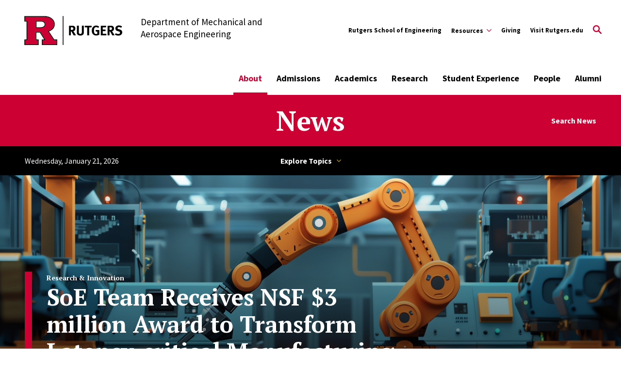

--- FILE ---
content_type: text/html; charset=UTF-8
request_url: https://mae.rutgers.edu/news?page=1
body_size: 20409
content:
<!DOCTYPE html>
<html lang="en" dir="ltr" prefix="content: http://purl.org/rss/1.0/modules/content/  dc: http://purl.org/dc/terms/  foaf: http://xmlns.com/foaf/0.1/  og: http://ogp.me/ns#  rdfs: http://www.w3.org/2000/01/rdf-schema#  schema: http://schema.org/  sioc: http://rdfs.org/sioc/ns#  sioct: http://rdfs.org/sioc/types#  skos: http://www.w3.org/2004/02/skos/core#  xsd: http://www.w3.org/2001/XMLSchema# ">
  <head>
    <meta charset="utf-8" />
<link rel="canonical" href="https://mae.rutgers.edu/news" />
<meta name="Generator" content="Drupal 10 (https://www.drupal.org)" />
<meta name="MobileOptimized" content="width" />
<meta name="HandheldFriendly" content="true" />
<meta name="viewport" content="width=device-width, initial-scale=1.0" />
<link rel="icon" href="/profiles/contrib/rutgers/themes/rutgers_main/favicon.ico" type="image/vnd.microsoft.icon" />

    <title>News from the Department of Mechanical and Aerospace Engineering News | Mechanical and Aerospace Engineering</title>
    <link href="https://fonts.googleapis.com/css?family=Oswald:400,500,600,700|PT+Serif:400,400i,700,700i|Source+Sans+Pro:400,400i,600,600i,700,700i&display=swap" rel="stylesheet">
    <link rel="stylesheet" media="all" href="/sites/default/files/css/css_ME5H2tN_3PwlZ6ADrWHR-WV7i4ff6WAo6ozgeGFLFA4.css?delta=0&amp;language=en&amp;theme=rutgers_main&amp;include=[base64]" />
<link rel="stylesheet" media="all" href="//cdnjs.cloudflare.com/ajax/libs/font-awesome/6.6.0/css/all.min.css" />
<link rel="stylesheet" media="all" href="/sites/default/files/css/css_i06zQMWIK5LZFk_xCVXoclRuM1UsyaU_aeob_oeGsGk.css?delta=2&amp;language=en&amp;theme=rutgers_main&amp;include=[base64]" />
<link rel="stylesheet" media="all" href="/sites/default/files/css/css_lh_a-Q_EITnO-v4KW3S6Fs2_BtyLAEZHHOuK0AZUlj4.css?delta=3&amp;language=en&amp;theme=rutgers_main&amp;include=[base64]" />
<link rel="stylesheet" media="all" href="/sites/default/files/css/css_6fYY6GIo_78_mREROMlHYwm0RW4dGOVJubM63LrMzpM.css?delta=4&amp;language=en&amp;theme=rutgers_main&amp;include=[base64]" />

    
    <script type='text/javascript' src='https://platform-api.sharethis.com/js/sharethis.js#property=5db74cb3020ee70012a2ad99&product=inline-share-buttons' async='async'></script>
  </head>
  <body class="path-node page-node-type-landing-news landing-news">
        <a class="skip-link" href="#main-content-basic">
      Skip to main content
    </a>

    
      <div class="dialog-off-canvas-main-canvas" data-off-canvas-main-canvas>
    <div class="layout-container lc--layout-container lc--full">

  <div class="l--layout l--full">
    
      
    

<section
  class="cc--component-container cc--emergency-banner color- "

  
  
  
  
  
  >

    <div class="c--component c--emergency-banner"
        >

        
  

    </div><!-- c--component c--emergency-banner -->

</section><!-- cc--component-container cc--emergency-banner -->

  



    <header id="l--main-header-basic">
        <div class="region region-header r--region r--header">
    <div class="cc--component-container cc--basic-header" aria-label="Site Header">
      <div class="c--component c--basic-header">
                      


<div id="block-search-block" class="block block-rutgers-search block-search-block cc--component-container cc--basic-search-form">
  <div class="c--component c--basic-search-form">
    
        
          
<div class="search-form-branding">
    
    

<div
  class="cc--component-container cc--basic-branding-header"

  
  
  
  
  
  >

    <div class="c--component c--basic-branding-header"
        >

        
  <a href="/" aria-label="Back to the website homepage">
    <img alt="Rutgers logo" src="/profiles/contrib/rutgers/themes/rutgers_main/pattern_lab/source/images/icons/Rutgers_Primary_Mark.svg" />
  </a>

      
<div class="f--field f--text">

    
    Department of Mechanical and Aerospace Engineering


</div><!-- f--field f--text -->


    </div><!-- c--component c--basic-branding-header -->

</div><!-- cc--component-container cc--basic-branding-header -->

  <button type="button" class="icon-search-close" aria-label="Close Search">
    <svg role="presentation" version="1.1" class="close" xmlns="http://www.w3.org/2000/svg" xmlns:xlink="http://www.w3.org/1999/xlink" x="0px" y="0px"
    viewBox="0 0 24 23.3" xml:space="preserve">
      <title>Close Search</title>
      <path d="M2.8,0L12,9.2L21.2,0l2.1,2.1l-9.2,9.2l9.9,9.9l-2.1,2.1L12,13.4l-9.9,9.9L0,21.2l9.9-9.9L0.7,2.1L2.8,0z"/>
    </svg>
  </button>
</div>

<h2 class="visually-hidden" id="dialog-title">Enter a Search Term</h2>

<form autocomplete="on" name="search-form">
            <div class="search-form-inner">
            <div class="fi--form-item fi--search">
    
      <label for="693ca7371c7a8text">
      Search Rutgers    </label>
  
  <input
    type="text"
    name="search"
    id="693ca7371c7a8text"
    class="text"
            maxlength="50"    placeholder="Search"    size="50"
  >

</div>
            <button type="submit" class="icon-search" aria-label="Search">
  <svg version="1.1" role="img"xmlns="http://www.w3.org/2000/svg" xmlns:xlink="http://www.w3.org/1999/xlink" x="0px"
   y="0px" viewBox="0 0 28 28">
   <title>Search</title>
<path d="M11.1,0C5,0,0,5,0,11.1s5,11.1,11.1,11.1c2.3,0,4.5-0.7,6.3-2l7.3,7.3c0.8,0.8,2,0.8,2.8,0c0.8-0.8,0.8-2,0-2.8
	l-7.3-7.3c1.3-1.8,2-4,2-6.3C22.1,5,17.2,0,11.1,0z M11.1,3.9c4,0,7.2,3.2,7.2,7.2c0,4-3.2,7.2-7.2,7.2c-4,0-7.2-3.2-7.2-7.2
	C3.9,7.1,7.1,3.9,11.1,3.9z"/>
</svg>
</button>
        </div>

        <fieldset class="search-filter-options" role="radiogroup" aria-label="Search Filter Options">
          <div class="fieldset-inner">
            <div class="fi--form-item fi--form-item-radio">
    
  <div class="radio-wrapper">
    <input type="radio" name="search-type" id="693ca7371c7a8search-type--this-site" value="search-this-site"  checked >
    <label for="693ca7371c7a8search-type--this-site">Search this site</label>
  </div>

</div>
            <div class="fi--form-item fi--form-item-radio">
    
  <div class="radio-wrapper">
    <input type="radio" name="search-type" id="693ca7371c7a8search-type--all-rutgers" value="search-all-rutgers" >
    <label for="693ca7371c7a8search-type--all-rutgers">Search all Rutgers</label>
  </div>

</div>
            <div class="fi--form-item fi--form-item-radio">
    
  <div class="radio-wrapper">
    <input type="radio" name="search-type" id="693ca7371c7a8search-type--people" value="search-people" >
    <label for="693ca7371c7a8search-type--people">Search People</label>
  </div>

</div>
          </div>
        </fieldset>

    </form>
      </div>
</div>

          
          <div class="utility-nav-container">
            <div class="utility-nav-container-wrapper">
                
    

<div
  class="cc--component-container cc--basic-branding-header"

  
  
  
  
  
  >

    <div class="c--component c--basic-branding-header"
        >

        
  <a href="/" aria-label="Back to the website homepage">
    <img alt="Rutgers logo" src="/profiles/contrib/rutgers/themes/rutgers_main/pattern_lab/source/images/icons/Rutgers_Primary_Mark.svg" />
  </a>

      
<div class="f--field f--text">

    
    Department of Mechanical and Aerospace Engineering


</div><!-- f--field f--text -->


    </div><!-- c--component c--basic-branding-header -->

</div><!-- cc--component-container cc--basic-branding-header -->
              


<div class="black block block-rutgers-menu block-menu-banner-blockutility cc--component-container cc--utility-menu" id="block-utility">
  <div class="c--component c--utility-menu">
    
        
        <nav class="mc--menu mc--utility" aria-label="Rutgers Supplemental Menu">
      
              <ul class="menu m--menu m--utility">
                    <li class="menu-item">
                  <a href="https://soe.rutgers.edu/">Rutgers School of Engineering</a>
                              </li>
                <li class="menu-item menu-item--expanded">
                  <div class="utility-button-wrapper">
            <button type="button" class="utility-button information-for-toggle" aria-expanded="false" aria-haspopup="true" aria-label="Expand Resources Sub-Menu">
                                          <span >Resources</span>
              <svg version="1.1" xmlns="http://www.w3.org/2000/svg" xmlns:xlink="http://www.w3.org/1999/xlink" x="0px" y="0px" viewBox="0 0 20 11.7" enable-background="new 0 0 20 11.7" xml:space="preserve">
                <path d="M10,8.3L18.3,0L20,1.7l-10,10L0,1.7L1.7,0L10,8.3z"></path>
              </svg>
            </button>
                                        <ul class="menu submenu" aria-hidden="true">
                    <li class="menu-item">
                  <a href="https://soe.rutgers.edu/resources">Faculty Resources</a>
                              </li>
                <li class="menu-item">
                  <a href="https://docs.google.com/forms/d/e/1FAIpQLSetkX7xDNKwe8beeLscwQzhaL1oWuCfemWQN2REyVIIIyeAXA/viewform">Report Department News</a>
                              </li>
                <li class="menu-item">
                  <a href="/organizational-chart" data-drupal-link-system-path="node/181">Department Organizational Chart</a>
                              </li>
        </ul>
  
                          </div>
              </li>
                <li class="menu-item">
                  <a href="/mae-giving" data-drupal-link-system-path="node/230">Giving</a>
                              </li>
                <li class="menu-item">
                  <a href="https://www.rutgers.edu/">Visit Rutgers.edu </a>
                              </li>
        </ul>
  


    </nav>
      </div>
</div>

                              <div id="block-gcseblock" class="block block-rutgers-search block-gcse-block">
  
    
      
  
    

<div
  class="cc--component-container cc--gcse-tag"

  
  
  
  
  
  >

    <div class="c--component c--gcse-tag"
        >

          <script>
    (function() {
      var cx = '076c603c7ad974591';
      var gcse = document.createElement('script');
      gcse.type = 'text/javascript';
      gcse.async = true;
      gcse.src = 'https://cse.google.com/cse.js?cx=' + cx;
      var s = document.getElementsByTagName('script')[0];
      s.parentNode.insertBefore(gcse, s);
    })();
  </script>
  <div style="display: none">
    <div class="gcse-searchbox-only" data-resultsUrl="/search/site" enableAutoComplete="true"
         data-autoCompleteMaxCompletions="5" data-autoCompleteMatchType='any'></div>
  </div>


    </div><!-- c--component c--gcse-tag -->

</div><!-- cc--component-container cc--gcse-tag -->

  </div>

                            <button type="button" class="icon-search" aria-label="Open Search">
  <svg role="img" class="search" version="1.1" xmlns="http://www.w3.org/2000/svg" xmlns:xlink="http://www.w3.org/1999/xlink" x="0px"
	 y="0px" viewBox="0 0 28 28" xml:space="preserve">
   <title>Open Search</title>
  <path class="search" d="M11.1,0C5,0,0,5,0,11.1s5,11.1,11.1,11.1c2.3,0,4.5-0.7,6.3-2l7.3,7.3c0.8,0.8,2,0.8,2.8,0c0.8-0.8,0.8-2,0-2.8
    l-7.3-7.3c1.3-1.8,2-4,2-6.3C22.1,5,17.2,0,11.1,0z M11.1,3.9c4,0,7.2,3.2,7.2,7.2c0,4-3.2,7.2-7.2,7.2c-4,0-7.2-3.2-7.2-7.2
    C3.9,7.1,7.1,3.9,11.1,3.9z"/>
  </svg>
</button>
              <button type="button" class="icon-close" aria-label="Close">
  <svg version="1.1" xmlns="http://www.w3.org/2000/svg" xmlns:xlink="http://www.w3.org/1999/xlink" x="0px" y="0px"
	 viewBox="0 0 24 23.3" xml:space="preserve">
  <path d="M2.8,0L12,9.2L21.2,0l2.1,2.1l-9.2,9.2l9.9,9.9l-2.1,2.1L12,13.4l-9.9,9.9L0,21.2l9.9-9.9L0.7,2.1L2.8,0z"/>
  </svg>
</button>
            </div>
          </div>

          <div class="main-nav-container">
            <div class="branding-mainmenu-container">
              <div class="branding-mainmenu-container-inner">
                <div class="inner-wrapper">
                    
    

<div
  class="cc--component-container cc--basic-branding-header"

  
  
  
  
  
  >

    <div class="c--component c--basic-branding-header"
        >

        
  <a href="/" aria-label="Back to the website homepage">
    <img alt="Rutgers logo" src="/profiles/contrib/rutgers/themes/rutgers_main/pattern_lab/source/images/icons/Rutgers_Primary_Mark.svg" />
  </a>

      
<div class="f--field f--text">

    
    Department of Mechanical and Aerospace Engineering


</div><!-- f--field f--text -->


    </div><!-- c--component c--basic-branding-header -->

</div><!-- cc--component-container cc--basic-branding-header -->
                  





<div id="block-mainnavigation" class="block block-system block-system-menu-blockmain cc--component-container cc--main-menu">
  <div class="c--component c--main-menu">
    
        
        <nav class="mc--menu mc--main" aria-label="Rutgers Supplemental Menu">
      
              <ul class="menu m--menu m--main">
                    <li class="menu-item menu-item--expanded menu-item--active-trail">
                <div class="link-arrow-wrapper">
                <a href="/about" data-drupal-link-system-path="node/7">About</a>
                  <button type="button" class="arrow-toggle" aria-expanded="false" aria-haspopup="true" aria-label="Display Sub Menu for About">
            <svg version="1.1" xmlns="http://www.w3.org/2000/svg" xmlns:xlink="http://www.w3.org/1999/xlink" x="0px" y="0px" viewBox="0 0 20 11.7" enable-background="new 0 0 20 11.7" xml:space="preserve">
              <path d="M10,8.3L18.3,0L20,1.7l-10,10L0,1.7L1.7,0L10,8.3z"></path>
            </svg>
          </button>
        </div>
        <div class="submenus-wrapper">
          <div class="submenus-wrapper-inner">
                          <ul class="menu submenu">
                    <li class="menu-item">
                <a href="/message-chair" data-drupal-link-system-path="node/2">Message from the Chair</a>
              </li>
                <li class="menu-item">
                <a href="/mae-rutgers-history" data-drupal-link-system-path="node/175">Department History</a>
              </li>
                <li class="menu-item">
                <a href="/industry-advisory-board" data-drupal-link-system-path="node/3">Industry Advisory Board</a>
              </li>
                <li class="menu-item">
                <a href="/abet-accreditation" data-drupal-link-system-path="node/4">ABET Accreditation</a>
              </li>
                <li class="menu-item">
                <a href="https://mae.rutgers.edu/professional-standards-engineers">Professional Standards for Engineers</a>
              </li>
                <li class="menu-item">
                <a href="/colloquium-series" data-drupal-link-system-path="node/284">Colloquium Series</a>
              </li>
                <li class="menu-item menu-item--active-trail">
                <a href="/news" data-drupal-link-system-path="node/150">News</a>
              </li>
                <li class="menu-item">
                <a href="/events" data-drupal-link-system-path="events">Events</a>
              </li>
                <li class="menu-item">
                <a href="/about/contact-us" data-drupal-link-system-path="node/13">Contact Us</a>
              </li>
        </ul>
  
          </div>
        </div>
              </li>
                <li class="menu-item menu-item--expanded">
                <div class="link-arrow-wrapper">
                <a href="/admissions" data-drupal-link-system-path="node/154">Admissions</a>
                  <button type="button" class="arrow-toggle" aria-expanded="false" aria-haspopup="true" aria-label="Display Sub Menu for Admissions">
            <svg version="1.1" xmlns="http://www.w3.org/2000/svg" xmlns:xlink="http://www.w3.org/1999/xlink" x="0px" y="0px" viewBox="0 0 20 11.7" enable-background="new 0 0 20 11.7" xml:space="preserve">
              <path d="M10,8.3L18.3,0L20,1.7l-10,10L0,1.7L1.7,0L10,8.3z"></path>
            </svg>
          </button>
        </div>
        <div class="submenus-wrapper">
          <div class="submenus-wrapper-inner">
                          <ul class="menu submenu">
                    <li class="menu-item menu-item--expanded">
                <div class="link-arrow-wrapper">
                <a href="/undergraduate-admissions">Undergraduate Program</a>
                  <button type="button" class="arrow-toggle" aria-expanded="false" aria-haspopup="true" aria-label="Display Sub Menu for Undergraduate Program">
            <svg version="1.1" xmlns="http://www.w3.org/2000/svg" xmlns:xlink="http://www.w3.org/1999/xlink" x="0px" y="0px" viewBox="0 0 20 11.7" enable-background="new 0 0 20 11.7" xml:space="preserve">
              <path d="M10,8.3L18.3,0L20,1.7l-10,10L0,1.7L1.7,0L10,8.3z"></path>
            </svg>
          </button>
        </div>
        <div class="submenus-wrapper">
          <div class="submenus-wrapper-inner">
                          <ul class="menu submenu">
                    <li class="menu-item">
                <a href="/admissions/undergraduate-program/mechanical-engineering" data-drupal-link-system-path="node/9">Mechanical Engineering</a>
              </li>
                <li class="menu-item">
                <a href="/admissions/undergraduate-program/aerospace-engineering" data-drupal-link-system-path="node/139">Aerospace Engineering</a>
              </li>
                <li class="menu-item">
                <a href="/admissions/undergraduate-program/packaging-engineering" data-drupal-link-system-path="node/140">Packaging Engineering</a>
              </li>
        </ul>
  
          </div>
        </div>
              </li>
                <li class="menu-item menu-item--expanded">
                <div class="link-arrow-wrapper">
                <a href="/admissions/graduate-program" data-drupal-link-system-path="node/10">Graduate Program</a>
                  <button type="button" class="arrow-toggle" aria-expanded="false" aria-haspopup="true" aria-label="Display Sub Menu for Graduate Program">
            <svg version="1.1" xmlns="http://www.w3.org/2000/svg" xmlns:xlink="http://www.w3.org/1999/xlink" x="0px" y="0px" viewBox="0 0 20 11.7" enable-background="new 0 0 20 11.7" xml:space="preserve">
              <path d="M10,8.3L18.3,0L20,1.7l-10,10L0,1.7L1.7,0L10,8.3z"></path>
            </svg>
          </button>
        </div>
        <div class="submenus-wrapper">
          <div class="submenus-wrapper-inner">
                          <ul class="menu submenu">
                    <li class="menu-item">
                <a href="/admissions/graduate-program/master-engineering-degree" data-drupal-link-system-path="node/96">Master of Engineering Degree</a>
              </li>
                <li class="menu-item">
                <a href="/admissions/graduate-program/master-science-degree" data-drupal-link-system-path="node/95">Master of Science Degree</a>
              </li>
                <li class="menu-item">
                <a href="/admissions/graduate-program/doctoral-degree" data-drupal-link-system-path="node/97">Doctoral Degree</a>
              </li>
                <li class="menu-item">
                <a href="/admissions/graduate-program/certificate-programs" data-drupal-link-system-path="node/165">Certificate Programs</a>
              </li>
                <li class="menu-item">
                <a href="/admissions/graduate-program/bsmasters-degree" data-drupal-link-system-path="node/99">BS/Master&#039;s Degree</a>
              </li>
                <li class="menu-item">
                <a href="/admissions/graduate-program/frequently-asked-questions" data-drupal-link-system-path="node/164">Frequently Asked Questions</a>
              </li>
        </ul>
  
          </div>
        </div>
              </li>
        </ul>
  
          </div>
        </div>
              </li>
                <li class="menu-item menu-item--expanded">
                <div class="link-arrow-wrapper">
                <a href="/academics" data-drupal-link-system-path="node/12">Academics</a>
                  <button type="button" class="arrow-toggle" aria-expanded="false" aria-haspopup="true" aria-label="Display Sub Menu for Academics">
            <svg version="1.1" xmlns="http://www.w3.org/2000/svg" xmlns:xlink="http://www.w3.org/1999/xlink" x="0px" y="0px" viewBox="0 0 20 11.7" enable-background="new 0 0 20 11.7" xml:space="preserve">
              <path d="M10,8.3L18.3,0L20,1.7l-10,10L0,1.7L1.7,0L10,8.3z"></path>
            </svg>
          </button>
        </div>
        <div class="submenus-wrapper">
          <div class="submenus-wrapper-inner">
                          <ul class="menu submenu">
                    <li class="menu-item">
                <a href="/undergraduate-academics" data-drupal-link-system-path="node/5">Undergraduate Academics</a>
              </li>
                <li class="menu-item">
                <a href="/graduate-academics" data-drupal-link-system-path="node/6">Graduate Academics</a>
              </li>
        </ul>
  
          </div>
        </div>
              </li>
                <li class="menu-item menu-item--expanded">
                <div class="link-arrow-wrapper">
                <a href="/research-areas" data-drupal-link-system-path="node/142">Research</a>
                  <button type="button" class="arrow-toggle" aria-expanded="false" aria-haspopup="true" aria-label="Display Sub Menu for Research">
            <svg version="1.1" xmlns="http://www.w3.org/2000/svg" xmlns:xlink="http://www.w3.org/1999/xlink" x="0px" y="0px" viewBox="0 0 20 11.7" enable-background="new 0 0 20 11.7" xml:space="preserve">
              <path d="M10,8.3L18.3,0L20,1.7l-10,10L0,1.7L1.7,0L10,8.3z"></path>
            </svg>
          </button>
        </div>
        <div class="submenus-wrapper">
          <div class="submenus-wrapper-inner">
                          <ul class="menu submenu">
                    <li class="menu-item">
                <a href="/research-areas" data-drupal-link-system-path="node/142">Research Areas</a>
              </li>
                <li class="menu-item">
                <a href="/research/research-laboratories-and-facilities" data-drupal-link-system-path="node/141">Research Laboratories and Facilities</a>
              </li>
        </ul>
  
          </div>
        </div>
              </li>
                <li class="menu-item menu-item--expanded">
                <div class="link-arrow-wrapper">
                <a href="/student-experience" data-drupal-link-system-path="node/11">Student Experience</a>
                  <button type="button" class="arrow-toggle" aria-expanded="false" aria-haspopup="true" aria-label="Display Sub Menu for Student Experience">
            <svg version="1.1" xmlns="http://www.w3.org/2000/svg" xmlns:xlink="http://www.w3.org/1999/xlink" x="0px" y="0px" viewBox="0 0 20 11.7" enable-background="new 0 0 20 11.7" xml:space="preserve">
              <path d="M10,8.3L18.3,0L20,1.7l-10,10L0,1.7L1.7,0L10,8.3z"></path>
            </svg>
          </button>
        </div>
        <div class="submenus-wrapper">
          <div class="submenus-wrapper-inner">
                          <ul class="menu submenu">
                    <li class="menu-item">
                <a href="/meet-greet-past-events" data-drupal-link-system-path="node/240">Meet &amp; Greet Events</a>
              </li>
        </ul>
  
          </div>
        </div>
              </li>
                <li class="menu-item menu-item--expanded">
                <div class="link-arrow-wrapper">
                <a href="/staff-directory" data-drupal-link-system-path="staff-directory">People</a>
                  <button type="button" class="arrow-toggle" aria-expanded="false" aria-haspopup="true" aria-label="Display Sub Menu for People">
            <svg version="1.1" xmlns="http://www.w3.org/2000/svg" xmlns:xlink="http://www.w3.org/1999/xlink" x="0px" y="0px" viewBox="0 0 20 11.7" enable-background="new 0 0 20 11.7" xml:space="preserve">
              <path d="M10,8.3L18.3,0L20,1.7l-10,10L0,1.7L1.7,0L10,8.3z"></path>
            </svg>
          </button>
        </div>
        <div class="submenus-wrapper">
          <div class="submenus-wrapper-inner">
                          <ul class="menu submenu">
                    <li class="menu-item menu-item--expanded">
                <div class="link-arrow-wrapper">
                <a href="/people/faculty" data-drupal-link-system-path="node/66">Faculty</a>
                  <button type="button" class="arrow-toggle" aria-expanded="false" aria-haspopup="true" aria-label="Display Sub Menu for Faculty">
            <svg version="1.1" xmlns="http://www.w3.org/2000/svg" xmlns:xlink="http://www.w3.org/1999/xlink" x="0px" y="0px" viewBox="0 0 20 11.7" enable-background="new 0 0 20 11.7" xml:space="preserve">
              <path d="M10,8.3L18.3,0L20,1.7l-10,10L0,1.7L1.7,0L10,8.3z"></path>
            </svg>
          </button>
        </div>
        <div class="submenus-wrapper">
          <div class="submenus-wrapper-inner">
                          <ul class="menu submenu">
                    <li class="menu-item">
                <a href="/people/faculty" data-drupal-link-system-path="node/66">Full-Time MAE Faculty</a>
              </li>
                <li class="menu-item">
                <a href="/people/faculty/adjunct-faculty" data-drupal-link-system-path="node/82">Adjunct Faculty</a>
              </li>
                <li class="menu-item">
                <a href="/people/faculty/research-associates" data-drupal-link-system-path="node/83">Research Associates</a>
              </li>
                <li class="menu-item">
                <a href="https://mae.rutgers.edu/visiting-scholars">Visiting Scholars</a>
              </li>
        </ul>
  
          </div>
        </div>
              </li>
                <li class="menu-item">
                <a href="/people/staff" data-drupal-link-system-path="node/93">Staff</a>
              </li>
        </ul>
  
          </div>
        </div>
              </li>
                <li class="menu-item menu-item--expanded">
                <div class="link-arrow-wrapper">
                <a href="https://mae.rutgers.edu/alumni">Alumni</a>
                  <button type="button" class="arrow-toggle" aria-expanded="false" aria-haspopup="true" aria-label="Display Sub Menu for Alumni">
            <svg version="1.1" xmlns="http://www.w3.org/2000/svg" xmlns:xlink="http://www.w3.org/1999/xlink" x="0px" y="0px" viewBox="0 0 20 11.7" enable-background="new 0 0 20 11.7" xml:space="preserve">
              <path d="M10,8.3L18.3,0L20,1.7l-10,10L0,1.7L1.7,0L10,8.3z"></path>
            </svg>
          </button>
        </div>
        <div class="submenus-wrapper">
          <div class="submenus-wrapper-inner">
                          <ul class="menu submenu">
                    <li class="menu-item">
                <a href="https://mae.rutgers.edu/mentoring-program">Mentoring Program</a>
              </li>
        </ul>
  
          </div>
        </div>
              </li>
        </ul>
  


    </nav>
      </div>
</div>
                  <div class="buttons-wrapper">
                    <button type="button" class="icon-search" aria-label="Open Search">
  <svg role="img" class="search" version="1.1" xmlns="http://www.w3.org/2000/svg" xmlns:xlink="http://www.w3.org/1999/xlink" x="0px"
	 y="0px" viewBox="0 0 28 28" xml:space="preserve">
   <title>Open Search</title>
  <path class="search" d="M11.1,0C5,0,0,5,0,11.1s5,11.1,11.1,11.1c2.3,0,4.5-0.7,6.3-2l7.3,7.3c0.8,0.8,2,0.8,2.8,0c0.8-0.8,0.8-2,0-2.8
    l-7.3-7.3c1.3-1.8,2-4,2-6.3C22.1,5,17.2,0,11.1,0z M11.1,3.9c4,0,7.2,3.2,7.2,7.2c0,4-3.2,7.2-7.2,7.2c-4,0-7.2-3.2-7.2-7.2
    C3.9,7.1,7.1,3.9,11.1,3.9z"/>
  </svg>
</button>
                    <div class="branding-hamburger-container">
                      <button aria-label="Open Menu" class="ru-hamburger" type="button">
                        <svg version="1.1" xmlns="http://www.w3.org/2000/svg" xmlns:xlink="http://www.w3.org/1999/xlink" x="0px"
                          y="0px" viewBox="0 0 32 23">
                          <path d="M32,20v3H0v-3H32z M32,10v3H0v-3H32z M32,0v3H0V0H32z"/>
                        </svg>
                      </button>
                    </div>
                  </div>
                </div>
              </div>
            </div>
          </div>

          <div class="mobile-nav">
            <div class="mobile-nav-topbar-container">
                
    

<div
  class="cc--component-container cc--basic-branding-header"

  
  
  
  
  
  >

    <div class="c--component c--basic-branding-header"
        >

        
  <a href="/" aria-label="Back to the website homepage">
    <img alt="Rutgers logo" src="/profiles/contrib/rutgers/themes/rutgers_main/pattern_lab/source/images/icons/Rutgers_Primary_Mark.svg" />
  </a>

      
<div class="f--field f--text">

    
    Department of Mechanical and Aerospace Engineering


</div><!-- f--field f--text -->


    </div><!-- c--component c--basic-branding-header -->

</div><!-- cc--component-container cc--basic-branding-header -->
              <button type="button" class="icon-search" aria-label="Open Search">
  <svg role="img" class="search" version="1.1" xmlns="http://www.w3.org/2000/svg" xmlns:xlink="http://www.w3.org/1999/xlink" x="0px"
	 y="0px" viewBox="0 0 28 28" xml:space="preserve">
   <title>Open Search</title>
  <path class="search" d="M11.1,0C5,0,0,5,0,11.1s5,11.1,11.1,11.1c2.3,0,4.5-0.7,6.3-2l7.3,7.3c0.8,0.8,2,0.8,2.8,0c0.8-0.8,0.8-2,0-2.8
    l-7.3-7.3c1.3-1.8,2-4,2-6.3C22.1,5,17.2,0,11.1,0z M11.1,3.9c4,0,7.2,3.2,7.2,7.2c0,4-3.2,7.2-7.2,7.2c-4,0-7.2-3.2-7.2-7.2
    C3.9,7.1,7.1,3.9,11.1,3.9z"/>
  </svg>
</button>
              <button type="button" class="mobile-menu-trigger" aria-label="Mobile Menu Toggle">
  <svg role="img" class="icon-hamburger" version="1.1" xmlns="http://www.w3.org/2000/svg" xmlns:xlink="http://www.w3.org/1999/xlink" x="0px"
    y="0px" viewBox="0 0 32 23">
    <title>Open Menu</title>
    <path d="M32,20v3H0v-3H32z M32,10v3H0v-3H32z M32,0v3H0V0H32z"/>
  </svg>

  <svg role="img" version="1.1" class="icon-close" xmlns="http://www.w3.org/2000/svg" xmlns:xlink="http://www.w3.org/1999/xlink" x="0px" y="0px"
	 viewBox="0 0 24 23.3" xml:space="preserve">
    <title>Close</title>
    <path d="M2.8,0L12,9.2L21.2,0l2.1,2.1l-9.2,9.2l9.9,9.9l-2.1,2.1L12,13.4l-9.9,9.9L0,21.2l9.9-9.9L0.7,2.1L2.8,0z"/>
  </svg>
</button>

            </div>

            <div class="mobile-nav-menu-container">
              
<div class="white block block-rutgers-menu block-menu-banner-blockmain cc--component-container cc--main-menu" id="block-mainnavigation-mobile">
  <div class="c--component c--main-menu">
    
        
        <nav class="mc--menu mc--main">
      
              <ul class="menu m--menu m--main">
                    <li class="menu-item menu-item--expanded menu-item--active-trail">
                <div class="link-arrow-wrapper">
                <a href="/about" data-drupal-link-system-path="node/7">About</a>
                  <button type="button" class="arrow-toggle" aria-expanded="false" aria-haspopup="true" aria-label="Display Sub Menu for About">
            <svg version="1.1" xmlns="http://www.w3.org/2000/svg" xmlns:xlink="http://www.w3.org/1999/xlink" x="0px" y="0px" viewBox="0 0 20 11.7" enable-background="new 0 0 20 11.7" xml:space="preserve">
              <path d="M10,8.3L18.3,0L20,1.7l-10,10L0,1.7L1.7,0L10,8.3z"></path>
            </svg>
          </button>
        </div>
        <div class="submenus-wrapper">
          <div class="submenus-wrapper-inner">
                          <ul class="menu submenu">
                    <li class="menu-item">
                <a href="/message-chair" data-drupal-link-system-path="node/2">Message from the Chair</a>
              </li>
                <li class="menu-item">
                <a href="/mae-rutgers-history" data-drupal-link-system-path="node/175">Department History</a>
              </li>
                <li class="menu-item">
                <a href="/industry-advisory-board" data-drupal-link-system-path="node/3">Industry Advisory Board</a>
              </li>
                <li class="menu-item">
                <a href="/abet-accreditation" data-drupal-link-system-path="node/4">ABET Accreditation</a>
              </li>
                <li class="menu-item">
                <a href="https://mae.rutgers.edu/professional-standards-engineers">Professional Standards for Engineers</a>
              </li>
                <li class="menu-item">
                <a href="/colloquium-series" data-drupal-link-system-path="node/284">Colloquium Series</a>
              </li>
                <li class="menu-item menu-item--active-trail">
                <a href="/news" data-drupal-link-system-path="node/150">News</a>
              </li>
                <li class="menu-item">
                <a href="/events" data-drupal-link-system-path="events">Events</a>
              </li>
                <li class="menu-item">
                <a href="/about/contact-us" data-drupal-link-system-path="node/13">Contact Us</a>
              </li>
        </ul>
  
          </div>
        </div>
              </li>
                <li class="menu-item menu-item--expanded">
                <div class="link-arrow-wrapper">
                <a href="/admissions" data-drupal-link-system-path="node/154">Admissions</a>
                  <button type="button" class="arrow-toggle" aria-expanded="false" aria-haspopup="true" aria-label="Display Sub Menu for Admissions">
            <svg version="1.1" xmlns="http://www.w3.org/2000/svg" xmlns:xlink="http://www.w3.org/1999/xlink" x="0px" y="0px" viewBox="0 0 20 11.7" enable-background="new 0 0 20 11.7" xml:space="preserve">
              <path d="M10,8.3L18.3,0L20,1.7l-10,10L0,1.7L1.7,0L10,8.3z"></path>
            </svg>
          </button>
        </div>
        <div class="submenus-wrapper">
          <div class="submenus-wrapper-inner">
                          <ul class="menu submenu">
                    <li class="menu-item menu-item--expanded">
                <div class="link-arrow-wrapper">
                <a href="/undergraduate-admissions">Undergraduate Program</a>
                  <button type="button" class="arrow-toggle" aria-expanded="false" aria-haspopup="true" aria-label="Display Sub Menu for Undergraduate Program">
            <svg version="1.1" xmlns="http://www.w3.org/2000/svg" xmlns:xlink="http://www.w3.org/1999/xlink" x="0px" y="0px" viewBox="0 0 20 11.7" enable-background="new 0 0 20 11.7" xml:space="preserve">
              <path d="M10,8.3L18.3,0L20,1.7l-10,10L0,1.7L1.7,0L10,8.3z"></path>
            </svg>
          </button>
        </div>
        <div class="submenus-wrapper">
          <div class="submenus-wrapper-inner">
                          <ul class="menu submenu">
                    <li class="menu-item">
                <a href="/admissions/undergraduate-program/mechanical-engineering" data-drupal-link-system-path="node/9">Mechanical Engineering</a>
              </li>
                <li class="menu-item">
                <a href="/admissions/undergraduate-program/aerospace-engineering" data-drupal-link-system-path="node/139">Aerospace Engineering</a>
              </li>
                <li class="menu-item">
                <a href="/admissions/undergraduate-program/packaging-engineering" data-drupal-link-system-path="node/140">Packaging Engineering</a>
              </li>
        </ul>
  
          </div>
        </div>
              </li>
                <li class="menu-item menu-item--expanded">
                <div class="link-arrow-wrapper">
                <a href="/admissions/graduate-program" data-drupal-link-system-path="node/10">Graduate Program</a>
                  <button type="button" class="arrow-toggle" aria-expanded="false" aria-haspopup="true" aria-label="Display Sub Menu for Graduate Program">
            <svg version="1.1" xmlns="http://www.w3.org/2000/svg" xmlns:xlink="http://www.w3.org/1999/xlink" x="0px" y="0px" viewBox="0 0 20 11.7" enable-background="new 0 0 20 11.7" xml:space="preserve">
              <path d="M10,8.3L18.3,0L20,1.7l-10,10L0,1.7L1.7,0L10,8.3z"></path>
            </svg>
          </button>
        </div>
        <div class="submenus-wrapper">
          <div class="submenus-wrapper-inner">
                          <ul class="menu submenu">
                    <li class="menu-item">
                <a href="/admissions/graduate-program/master-engineering-degree" data-drupal-link-system-path="node/96">Master of Engineering Degree</a>
              </li>
                <li class="menu-item">
                <a href="/admissions/graduate-program/master-science-degree" data-drupal-link-system-path="node/95">Master of Science Degree</a>
              </li>
                <li class="menu-item">
                <a href="/admissions/graduate-program/doctoral-degree" data-drupal-link-system-path="node/97">Doctoral Degree</a>
              </li>
                <li class="menu-item">
                <a href="/admissions/graduate-program/certificate-programs" data-drupal-link-system-path="node/165">Certificate Programs</a>
              </li>
                <li class="menu-item">
                <a href="/admissions/graduate-program/bsmasters-degree" data-drupal-link-system-path="node/99">BS/Master&#039;s Degree</a>
              </li>
                <li class="menu-item">
                <a href="/admissions/graduate-program/frequently-asked-questions" data-drupal-link-system-path="node/164">Frequently Asked Questions</a>
              </li>
        </ul>
  
          </div>
        </div>
              </li>
        </ul>
  
          </div>
        </div>
              </li>
                <li class="menu-item menu-item--expanded">
                <div class="link-arrow-wrapper">
                <a href="/academics" data-drupal-link-system-path="node/12">Academics</a>
                  <button type="button" class="arrow-toggle" aria-expanded="false" aria-haspopup="true" aria-label="Display Sub Menu for Academics">
            <svg version="1.1" xmlns="http://www.w3.org/2000/svg" xmlns:xlink="http://www.w3.org/1999/xlink" x="0px" y="0px" viewBox="0 0 20 11.7" enable-background="new 0 0 20 11.7" xml:space="preserve">
              <path d="M10,8.3L18.3,0L20,1.7l-10,10L0,1.7L1.7,0L10,8.3z"></path>
            </svg>
          </button>
        </div>
        <div class="submenus-wrapper">
          <div class="submenus-wrapper-inner">
                          <ul class="menu submenu">
                    <li class="menu-item">
                <a href="/undergraduate-academics" data-drupal-link-system-path="node/5">Undergraduate Academics</a>
              </li>
                <li class="menu-item">
                <a href="/graduate-academics" data-drupal-link-system-path="node/6">Graduate Academics</a>
              </li>
        </ul>
  
          </div>
        </div>
              </li>
                <li class="menu-item menu-item--expanded">
                <div class="link-arrow-wrapper">
                <a href="/research-areas" data-drupal-link-system-path="node/142">Research</a>
                  <button type="button" class="arrow-toggle" aria-expanded="false" aria-haspopup="true" aria-label="Display Sub Menu for Research">
            <svg version="1.1" xmlns="http://www.w3.org/2000/svg" xmlns:xlink="http://www.w3.org/1999/xlink" x="0px" y="0px" viewBox="0 0 20 11.7" enable-background="new 0 0 20 11.7" xml:space="preserve">
              <path d="M10,8.3L18.3,0L20,1.7l-10,10L0,1.7L1.7,0L10,8.3z"></path>
            </svg>
          </button>
        </div>
        <div class="submenus-wrapper">
          <div class="submenus-wrapper-inner">
                          <ul class="menu submenu">
                    <li class="menu-item">
                <a href="/research-areas" data-drupal-link-system-path="node/142">Research Areas</a>
              </li>
                <li class="menu-item">
                <a href="/research/research-laboratories-and-facilities" data-drupal-link-system-path="node/141">Research Laboratories and Facilities</a>
              </li>
        </ul>
  
          </div>
        </div>
              </li>
                <li class="menu-item menu-item--expanded">
                <div class="link-arrow-wrapper">
                <a href="/student-experience" data-drupal-link-system-path="node/11">Student Experience</a>
                  <button type="button" class="arrow-toggle" aria-expanded="false" aria-haspopup="true" aria-label="Display Sub Menu for Student Experience">
            <svg version="1.1" xmlns="http://www.w3.org/2000/svg" xmlns:xlink="http://www.w3.org/1999/xlink" x="0px" y="0px" viewBox="0 0 20 11.7" enable-background="new 0 0 20 11.7" xml:space="preserve">
              <path d="M10,8.3L18.3,0L20,1.7l-10,10L0,1.7L1.7,0L10,8.3z"></path>
            </svg>
          </button>
        </div>
        <div class="submenus-wrapper">
          <div class="submenus-wrapper-inner">
                          <ul class="menu submenu">
                    <li class="menu-item">
                <a href="/meet-greet-past-events" data-drupal-link-system-path="node/240">Meet &amp; Greet Events</a>
              </li>
        </ul>
  
          </div>
        </div>
              </li>
                <li class="menu-item menu-item--expanded">
                <div class="link-arrow-wrapper">
                <a href="/staff-directory" data-drupal-link-system-path="staff-directory">People</a>
                  <button type="button" class="arrow-toggle" aria-expanded="false" aria-haspopup="true" aria-label="Display Sub Menu for People">
            <svg version="1.1" xmlns="http://www.w3.org/2000/svg" xmlns:xlink="http://www.w3.org/1999/xlink" x="0px" y="0px" viewBox="0 0 20 11.7" enable-background="new 0 0 20 11.7" xml:space="preserve">
              <path d="M10,8.3L18.3,0L20,1.7l-10,10L0,1.7L1.7,0L10,8.3z"></path>
            </svg>
          </button>
        </div>
        <div class="submenus-wrapper">
          <div class="submenus-wrapper-inner">
                          <ul class="menu submenu">
                    <li class="menu-item menu-item--collapsed">
                <a href="/people/faculty" data-drupal-link-system-path="node/66">Faculty</a>
              </li>
                <li class="menu-item">
                <a href="/people/staff" data-drupal-link-system-path="node/93">Staff</a>
              </li>
        </ul>
  
          </div>
        </div>
              </li>
                <li class="menu-item menu-item--expanded">
                <div class="link-arrow-wrapper">
                <a href="https://mae.rutgers.edu/alumni">Alumni</a>
                  <button type="button" class="arrow-toggle" aria-expanded="false" aria-haspopup="true" aria-label="Display Sub Menu for Alumni">
            <svg version="1.1" xmlns="http://www.w3.org/2000/svg" xmlns:xlink="http://www.w3.org/1999/xlink" x="0px" y="0px" viewBox="0 0 20 11.7" enable-background="new 0 0 20 11.7" xml:space="preserve">
              <path d="M10,8.3L18.3,0L20,1.7l-10,10L0,1.7L1.7,0L10,8.3z"></path>
            </svg>
          </button>
        </div>
        <div class="submenus-wrapper">
          <div class="submenus-wrapper-inner">
                          <ul class="menu submenu">
                    <li class="menu-item">
                <a href="https://mae.rutgers.edu/mentoring-program">Mentoring Program</a>
              </li>
        </ul>
  
          </div>
        </div>
              </li>
        </ul>
  


    </nav>
      </div>
</div>

              


<div class="black block block-rutgers-menu block-menu-banner-blockutility cc--component-container cc--utility-menu" id="block-utility-mobile">
  <div class="c--component c--utility-menu">
    
        
        <nav class="mc--menu mc--utility" aria-label="Rutgers Supplemental Menu">
      
              <ul class="menu m--menu m--utility">
                    <li class="menu-item">
                  <a href="https://soe.rutgers.edu/">Rutgers School of Engineering</a>
                              </li>
                <li class="menu-item menu-item--expanded">
                  <div class="utility-button-wrapper">
            <button type="button" class="utility-button information-for-toggle" aria-expanded="false" aria-haspopup="true" aria-label="Expand Resources Sub-Menu">
                                          <span >Resources</span>
              <svg version="1.1" xmlns="http://www.w3.org/2000/svg" xmlns:xlink="http://www.w3.org/1999/xlink" x="0px" y="0px" viewBox="0 0 20 11.7" enable-background="new 0 0 20 11.7" xml:space="preserve">
                <path d="M10,8.3L18.3,0L20,1.7l-10,10L0,1.7L1.7,0L10,8.3z"></path>
              </svg>
            </button>
                                        <ul class="menu submenu" aria-hidden="true">
                    <li class="menu-item">
                  <a href="https://soe.rutgers.edu/resources">Faculty Resources</a>
                              </li>
                <li class="menu-item">
                  <a href="https://docs.google.com/forms/d/e/1FAIpQLSetkX7xDNKwe8beeLscwQzhaL1oWuCfemWQN2REyVIIIyeAXA/viewform">Report Department News</a>
                              </li>
                <li class="menu-item">
                  <a href="/organizational-chart" data-drupal-link-system-path="node/181">Department Organizational Chart</a>
                              </li>
        </ul>
  
                          </div>
              </li>
                <li class="menu-item">
                  <a href="/mae-giving" data-drupal-link-system-path="node/230">Giving</a>
                              </li>
                <li class="menu-item">
                  <a href="https://www.rutgers.edu/">Visit Rutgers.edu </a>
                              </li>
        </ul>
  


    </nav>
      </div>
</div>

            </div>
          </div>
      </div>
    </div>
  </div>

    </header>

    <main id="main-content-basic">

      <div class="l--content">
        <div class="above-content">
            
            

            

            

            

            
        </div>

        <div class="content">

              <div class="region region-content r--region r--content">
    <div data-drupal-messages-fallback class="hidden"></div><div id="block-rutgers-content" class="block block-system block-system-main-block tc--landing-news">
  <div class="t--landing-news">
          
  
  


  
    

<section
  class="cc--component-container cc--nb-news-landing-nav"

  
  
  
  
  
  >

    <div class="c--component c--nb-news-landing-nav"
        >

            
  <div class="nb-news-landing-nav-wrapper">

    <div class="nav-top">
      <div class="nav-top-inner">
        <div class="nav-top-links left-links">
          <ul>
                      </ul>
        </div>

        <div class="nb-news-landing-logo">
          <a href="/news" class="logo">
            News
          </a>
        </div>

        <div class="nav-top-links right-links">
          <div class="search-button">
                
<div class="f--field f--button">

    
  <div class="f--button-wrapper">
    <button type="button" class="button" aria-label="Search News">
      Search News

              <svg version="1.1" xmlns="http://www.w3.org/2000/svg" xmlns:xlink="http://www.w3.org/1999/xlink" x="0px"
      y="0px" viewBox="0 0 24 14.1">
  <path d="M21.9,0L24,2.1l-12,12L0,2.1L2.1,0L12,9.9L21.9,0z"/>
</svg>
          </button>
  </div>


</div><!-- f--field f--button -->
          </div>
        </div>
      </div>
    </div>

    <div class="nav-bottom">
      <div class="mobile-top-nav">
            
<div class="f--field f--button">

    
  <div class="f--button-wrapper">
    <button type="button" class="button" aria-label="Menu">
      Menu

              <svg version="1.1" xmlns="http://www.w3.org/2000/svg" xmlns:xlink="http://www.w3.org/1999/xlink" x="0px"
      y="0px" viewBox="0 0 24 14.1">
  <path d="M21.9,0L24,2.1l-12,12L0,2.1L2.1,0L12,9.9L21.9,0z"/>
</svg>
          </button>
  </div>


</div><!-- f--field f--button -->
        <ul class="menu-list">
                  </ul>
      </div>

      <div class="mobile-search-button">
            
<div class="f--field f--button">

    
  <div class="f--button-wrapper">
    <button type="button" class="button" aria-label="Search">
      Search

              <svg version="1.1" xmlns="http://www.w3.org/2000/svg" xmlns:xlink="http://www.w3.org/1999/xlink" x="0px"
      y="0px" viewBox="0 0 24 14.1">
  <path d="M21.9,0L24,2.1l-12,12L0,2.1L2.1,0L12,9.9L21.9,0z"/>
</svg>
          </button>
  </div>


</div><!-- f--field f--button -->
      </div>

      <div class="taxonomy-dropdown">
        <div class="taxonomy-dropdown-inner">
          <span class="current-date">
            <script>
              var date = new Date();
              document.write(date.toLocaleDateString("en-US", {weekday: 'long'})
                      + ", " + date.toLocaleDateString("en-US", {month: 'long'})
                      + " " + date.toLocaleDateString("en-US", {day: 'numeric'})
                      + ", " + date.toLocaleDateString("en-US", {year: 'numeric'}));
            </script>
          </span>
              
<div class="f--field f--button">

    
  <div class="f--button-wrapper">
    <button type="button" class="button" aria-label="Topics">
      Topics

              <svg version="1.1" xmlns="http://www.w3.org/2000/svg" xmlns:xlink="http://www.w3.org/1999/xlink" x="0px"
      y="0px" viewBox="0 0 24 14.1">
  <path d="M21.9,0L24,2.1l-12,12L0,2.1L2.1,0L12,9.9L21.9,0z"/>
</svg>
          </button>
  </div>


</div><!-- f--field f--button -->
        </div>
      </div>

      <div class="nb-news-landing-nav-dropdown-search search-dropdown" aria-hidden="true">
        <div class="nb-news-landing-nav-dropdown-search-inner">
          <button type="button" class="icon-search-close" aria-label="Close Search">
            <svg role="presentation" version="1.1" class="close" xmlns="http://www.w3.org/2000/svg" xmlns:xlink="http://www.w3.org/1999/xlink" x="0px" y="0px"
            viewBox="0 0 24 23.3" xml:space="preserve">
              <title>Close Search</title>
              <path d="M2.8,0L12,9.2L21.2,0l2.1,2.1l-9.2,9.2l9.9,9.9l-2.1,2.1L12,13.4l-9.9,9.9L0,21.2l9.9-9.9L0.7,2.1L2.8,0z"/>
            </svg>
          </button>

          <form autocomplete="on" name="today-search-form">
                  <div class="search-form-inner">
                <div class="fi--form-item fi--search">
    
      <label for="text">
      Search News    </label>
  
  <input
    type="text"
    name="search"
    id="text"
    class="text"
            maxlength="50"    placeholder="Search News"    size="0"
  >

</div>
                <button type="submit" class="icon-search" aria-label="Search">
  <svg version="1.1" role="img"xmlns="http://www.w3.org/2000/svg" xmlns:xlink="http://www.w3.org/1999/xlink" x="0px"
   y="0px" viewBox="0 0 28 28">
   <title>Search</title>
<path d="M11.1,0C5,0,0,5,0,11.1s5,11.1,11.1,11.1c2.3,0,4.5-0.7,6.3-2l7.3,7.3c0.8,0.8,2,0.8,2.8,0c0.8-0.8,0.8-2,0-2.8
	l-7.3-7.3c1.3-1.8,2-4,2-6.3C22.1,5,17.2,0,11.1,0z M11.1,3.9c4,0,7.2,3.2,7.2,7.2c0,4-3.2,7.2-7.2,7.2c-4,0-7.2-3.2-7.2-7.2
	C3.9,7.1,7.1,3.9,11.1,3.9z"/>
</svg>
</button>
              </div>
            </form>        </div>
      </div>
    </div>
  </div>

  <div class="nb-news-landing-nav-dropdown-section main-nav-dropdown" aria-hidden="true">
    <div class="nb-news-landing-nav-dropdown-inner-wrapper">
      <div class="nb-news-landing-nav-dropdown-inner">
                      
<div class="f--field f--link">

    
  <a
  class="button   "
  href="/news/categories/alumni-news"
      >

  Alumni News 
</a>


</div><!-- f--field f--link -->
                      
<div class="f--field f--link">

    
  <a
  class="button   "
  href="/news/categories/awards-grants-news"
      >

  Awards/Grants 
</a>


</div><!-- f--field f--link -->
                      
<div class="f--field f--link">

    
  <a
  class="button   "
  href="/news/categories/faculty-news"
      >

  Faculty News 
</a>


</div><!-- f--field f--link -->
                      
<div class="f--field f--link">

    
  <a
  class="button   "
  href="/news/categories/research-innovation"
      >

  Research &amp; Innovation 
</a>


</div><!-- f--field f--link -->
                      
<div class="f--field f--link">

    
  <a
  class="button   "
  href="/news/categories/student-news"
      >

  Student News 
</a>


</div><!-- f--field f--link -->
              </div>
    </div>
  </div>


    </div><!-- c--component c--nb-news-landing-nav -->

</section><!-- cc--component-container cc--nb-news-landing-nav -->

  <div class="content-top">
    
    
    


  
  
  

    
        
    
      
        
    
      
    
    

<section
  class="cc--component-container cc--nb-full-width-hero-carousel"

  
  
  
  
  
  >

    <div class="c--component c--nb-full-width-hero-carousel"
        >

        
<div class="full-width-hero-carousel-container swiper-container">
  <div class="full-width-hero-carousel-wrapper swiper-wrapper">
          <div class="swiper-slide " data-slide-label="" data-slide-background="[data-uri]" >
        <div class="slide-background background-image" style="background-image: url([data-uri]" >
                      <div class="f--image--hidden">
                  
<div class="f--field f--image">

    
    
        
              <img srcset="/sites/default/files/styles/16x9_full_default_1x/public/2024-06/AdobeStock_809279088.jpeg?h=5c15f570&amp;itok=-KxZ2F46 499w, /sites/default/files/styles/16x9_full_default_1_5x/public/2024-06/AdobeStock_809279088.jpeg?h=5c15f570&amp;itok=BopuK20O 749w, /sites/default/files/styles/16x9_full_500_1x/public/2024-06/AdobeStock_809279088.jpeg?h=5c15f570&amp;itok=AXbD2UGg 767w, /sites/default/files/styles/16x9_full_default_2x/public/2024-06/AdobeStock_809279088.jpeg?h=5c15f570&amp;itok=lNBiHf6v 998w, /sites/default/files/styles/16x9_full_768_1x/public/2024-06/AdobeStock_809279088.jpeg?h=5c15f570&amp;itok=4re4RhQ1 1024w, /sites/default/files/styles/16x9_full_500_1_5x/public/2024-06/AdobeStock_809279088.jpeg?h=5c15f570&amp;itok=TEG-q4kQ 1151w, /sites/default/files/styles/16x9_full_1024_1x/public/2024-06/AdobeStock_809279088.jpeg?h=5c15f570&amp;itok=50GYXZ_O 1440w, /sites/default/files/styles/16x9_full_500_2x/public/2024-06/AdobeStock_809279088.jpeg?h=5c15f570&amp;itok=A9lYGIWq 1534w, /sites/default/files/styles/16x9_full_768_1_5x/public/2024-06/AdobeStock_809279088.jpeg?h=5c15f570&amp;itok=x2tdFfD1 1536w, /sites/default/files/styles/16x9_full_768_2x/public/2024-06/AdobeStock_809279088.jpeg?h=5c15f570&amp;itok=8KKvvafz 2048w, /sites/default/files/styles/16x9_full_1024_1_5x/public/2024-06/AdobeStock_809279088.jpeg?h=5c15f570&amp;itok=scB6VaOw 2160w, /sites/default/files/styles/16x9_full_1024_2x/public/2024-06/AdobeStock_809279088.jpeg?h=5c15f570&amp;itok=xTBg-tvZ 2880w" sizes="100vw" width="499" height="281" loading="eager" src="/sites/default/files/styles/16x9_full_default_1x/public/2024-06/AdobeStock_809279088.jpeg?h=5c15f570&amp;itok=-KxZ2F46" alt="" typeof="foaf:Image" />



        

    

</div><!-- f--field f--image -->
            </div>
                            </div>
      </div>
          <div class="swiper-slide " data-slide-label="" data-slide-background="[data-uri]" >
        <div class="slide-background background-image" style="background-image: url([data-uri]" >
                      <div class="f--image--hidden">
                  
<div class="f--field f--image">

    
    
        
              <img srcset="/sites/default/files/styles/16x9_full_default_1x/public/2024-01/wet-facility-rev1-interior_hero.jpg?h=45009142&amp;itok=VIPO5wzA 499w, /sites/default/files/styles/16x9_full_default_1_5x/public/2024-01/wet-facility-rev1-interior_hero.jpg?h=45009142&amp;itok=0-0lFn81 749w, /sites/default/files/styles/16x9_full_500_1x/public/2024-01/wet-facility-rev1-interior_hero.jpg?h=45009142&amp;itok=ujq5_wxM 767w, /sites/default/files/styles/16x9_full_default_2x/public/2024-01/wet-facility-rev1-interior_hero.jpg?h=45009142&amp;itok=VWZMdYb9 998w, /sites/default/files/styles/16x9_full_768_1x/public/2024-01/wet-facility-rev1-interior_hero.jpg?h=45009142&amp;itok=dELxcdgV 1024w, /sites/default/files/styles/16x9_full_500_1_5x/public/2024-01/wet-facility-rev1-interior_hero.jpg?h=45009142&amp;itok=Y3r2q6_0 1151w, /sites/default/files/styles/16x9_full_1024_1x/public/2024-01/wet-facility-rev1-interior_hero.jpg?h=45009142&amp;itok=Fxobb5IQ 1440w, /sites/default/files/styles/16x9_full_500_2x/public/2024-01/wet-facility-rev1-interior_hero.jpg?h=45009142&amp;itok=HIgINWLm 1534w, /sites/default/files/styles/16x9_full_768_1_5x/public/2024-01/wet-facility-rev1-interior_hero.jpg?h=45009142&amp;itok=JViqc55Y 1536w, /sites/default/files/styles/16x9_full_768_2x/public/2024-01/wet-facility-rev1-interior_hero.jpg?h=45009142&amp;itok=VNjodLft 2048w, /sites/default/files/styles/16x9_full_1024_1_5x/public/2024-01/wet-facility-rev1-interior_hero.jpg?h=45009142&amp;itok=0FuMkzWO 2160w, /sites/default/files/styles/16x9_full_1024_2x/public/2024-01/wet-facility-rev1-interior_hero.jpg?h=45009142&amp;itok=R6JGHSIW 2880w" sizes="100vw" width="499" height="281" loading="eager" src="/sites/default/files/styles/16x9_full_default_1x/public/2024-01/wet-facility-rev1-interior_hero.jpg?h=45009142&amp;itok=VIPO5wzA" alt="" typeof="foaf:Image" />



        

    

</div><!-- f--field f--image -->
            </div>
                            </div>
      </div>
      </div>
</div>

<div class="text-container">
  <div class="text-container-inner">

    <div class="text-navigation-container">

      <div class="text-navigation-container-inner">
        <div id="full-width-hero-carousel" class="full-width-hero-carousel-text-container swiper-container">
          <div class="full-width-hero-carousel-text-container-wrapper swiper-wrapper">
                          <div class="swiper-slide">
                <div class="slide-inner-wrapper">
                  <div class="slide-inner">

                    <div class="slide-text-container">
                      <a href="/news/categories/research-innovation" class="category">Research &amp; Innovation</a>
                          
<div class="f--field f--section-title">

    
      <h2>
              <a href="/news/soe-team-receives-nsf-3-million-award-transform-latency-critical-manufacturing-future-smart"><p>SoE Team Receives NSF $3 million Award to Transform Latency-critical Manufacturing for Future Smart Factories&nbsp;&nbsp;</p></a>
          </h2>
  

</div><!-- f--field f--section-title -->
                    </div>

                  </div>
                </div>
              </div >
                          <div class="swiper-slide">
                <div class="slide-inner-wrapper">
                  <div class="slide-inner">

                    <div class="slide-text-container">
                      <a href="/news/categories/research-innovation" class="category">Research &amp; Innovation</a>
                          
<div class="f--field f--section-title">

    
      <h2>
              <a href="/news/global-ambitions-rutgers-engineers-and-scientists-launch-wind-energy-research-center"><p>With Global Ambitions, Rutgers Engineers and Scientists Launch Wind Energy Research Center</p></a>
          </h2>
  

</div><!-- f--field f--section-title -->
                    </div>

                  </div>
                </div>
              </div >
                      </div>
        </div>


        <div class="swiper-navigation">

          <button class="swiper-prev" aria-controls="full-width-hero-carousel"><svg version="1.1" xmlns="http://www.w3.org/2000/svg" xmlns:xlink="http://www.w3.org/1999/xlink" x="0px"
                    y="0px" viewBox="0 0 35 35" width="25" height="25" enable-background="new 0 0 35 35" xml:space="preserve">
                    <title>Previous Story</title>
          <polygon fill-rule="evenodd" clip-rule="evenodd" fill="#FFFFFF" points="14.6,17.5 20.8,23.7 19.5,25
            12,17.5 19.5,10 20.8,11.3 "/>
          </svg></button>


            <div class="swiper-counter">
              <span class="index">1</span>
              <span class="separator" aria-label="of">/</span>
              <span class="total">2</span>
            </div>

            <button class="swiper-next" aria-controls="full-width-hero-carousel">

              <svg version="1.1" xmlns="http://www.w3.org/2000/svg" xmlns:xlink="http://www.w3.org/1999/xlink" x="0px"
              y="0px" viewBox="0 0 35 35" width="25" height="25" enable-background="new 0 0 35 35" xml:space="preserve">
              <title>Next Story</title>
          <polygon fill-rule="evenodd" clip-rule="evenodd" fill="#FFFFFF" points="20.2,17.5 14,11.3 15.3,10
            22.8,17.5 15.3,25 14,23.7 "/>
          </svg>
          </button>

        </div>

      </div>

    </div>

  </div>
</div>


    </div><!-- c--component c--nb-full-width-hero-carousel -->

</section><!-- cc--component-container cc--nb-full-width-hero-carousel -->


  


  </div>
  <div class="content-main">
    <div class="visually-hidden f--field f--page-title">
      <h1><span>News from the Department of Mechanical and Aerospace Engineering News</span>
</h1>
    </div>

    <div class="clc--component-list-container clc--landing-news-component-list  ">
      <div class="cl--component-list cl--landing-news-component-list">
        
    



  
  <div class="paragraph paragraph--type--news-filtered-display cc--component-container cc--news-filtered-display">
    <div class="c--news-filtered-display">
      <div class="inner-wrapper">
        
            <div class="f--field f--section-title"><h2><p>Latest News&nbsp;</p></h2></div>
      
    <div class="views-element-container"><div class="js-view-dom-id-f5c2002d9fbbacd0795014c53f32c2985f0b9d599f607aeed333ccbb5fa6608e">
  <section class="cc--component-container cc--topic-listing three-col">
    <div class="c--component c--topic-listing">

      

      

      
      
      

      <div class="topic-list">
          <div data-drupal-views-infinite-scroll-content-wrapper class="views-infinite-scroll-content-wrapper clearfix">  
  

    
    

<article
  class="cc--component-container cc--topic-card"

  
  
  
  
  
  >

    <div class="c--component c--topic-card"
        >

        
  <div class="inner-wrapper">
    <a href="/news/aerospace-engineering-student-aayushi-mallik-earns-top-finalist-recognition-viasat-space-good" class="image-link" aria-label="Read more about Aerospace&#x20;Engineering&#x20;Student&#x20;Aayushi&#x20;Mallik&#x20;Earns&#x20;Top&#x20;Finalist&#x20;Recognition&#x20;in&#x20;Viasat&#x3A;&#x20;Space&#x20;for&#x20;Good&#x20;Challenge">
          
<div class="f--field f--image">

    
    
        
              <img srcset="/sites/default/files/styles/16x9_one_third_768_1x/public/2025-08/Screenshot%202025-08-21%20at%2011.49.30%E2%80%AFPM%20-%20Aayushi%20Mallik.png?h=79cc07aa&amp;itok=7Q0iNLoQ 287w, /sites/default/files/styles/16x9_one_third_500_1x/public/2025-08/Screenshot%202025-08-21%20at%2011.49.30%E2%80%AFPM%20-%20Aayushi%20Mallik.png?h=79cc07aa&amp;itok=lIa1Jbch 307w, /sites/default/files/styles/16x9_one-third_1024_1x/public/2025-08/Screenshot%202025-08-21%20at%2011.49.30%E2%80%AFPM%20-%20Aayushi%20Mallik.png?h=79cc07aa&amp;itok=k4uEkIZU 403w, /sites/default/files/styles/16x9_one_third_default_1x/public/2025-08/Screenshot%202025-08-21%20at%2011.49.30%E2%80%AFPM%20-%20Aayushi%20Mallik.png?h=79cc07aa&amp;itok=ERObQgs2 419w, /sites/default/files/styles/16x9_one_third_768_1_5x/public/2025-08/Screenshot%202025-08-21%20at%2011.49.30%E2%80%AFPM%20-%20Aayushi%20Mallik.png?h=79cc07aa&amp;itok=4X6bX6V2 430w, /sites/default/files/styles/16x9_one_third_500_1_5x/public/2025-08/Screenshot%202025-08-21%20at%2011.49.30%E2%80%AFPM%20-%20Aayushi%20Mallik.png?h=79cc07aa&amp;itok=ASPvvFl7 460w, /sites/default/files/styles/16x9_one_third_768_2x/public/2025-08/Screenshot%202025-08-21%20at%2011.49.30%E2%80%AFPM%20-%20Aayushi%20Mallik.png?h=79cc07aa&amp;itok=KV7aCQY7 573w, /sites/default/files/styles/16x9_one_third_1024_1_5x/public/2025-08/Screenshot%202025-08-21%20at%2011.49.30%E2%80%AFPM%20-%20Aayushi%20Mallik.png?h=79cc07aa&amp;itok=pFCN3aFw 605w, /sites/default/files/styles/16x9_one_third_500_2x/public/2025-08/Screenshot%202025-08-21%20at%2011.49.30%E2%80%AFPM%20-%20Aayushi%20Mallik.png?h=79cc07aa&amp;itok=Ebp8yn3Y 614w, /sites/default/files/styles/16x9_one_third_default_1_5x/public/2025-08/Screenshot%202025-08-21%20at%2011.49.30%E2%80%AFPM%20-%20Aayushi%20Mallik.png?h=79cc07aa&amp;itok=-78359eV 629w, /sites/default/files/styles/16x9_one_third_1024_2x/public/2025-08/Screenshot%202025-08-21%20at%2011.49.30%E2%80%AFPM%20-%20Aayushi%20Mallik.png?h=79cc07aa&amp;itok=wz_3vOVw 806w, /sites/default/files/styles/16x9_one_third_default_2x/public/2025-08/Screenshot%202025-08-21%20at%2011.49.30%E2%80%AFPM%20-%20Aayushi%20Mallik.png?h=79cc07aa&amp;itok=AGRSOWtq 838w" sizes="(min-width:1024px) 28vw, (min-width:768px) 28vw, (min-width:500px) 40vw, 84vw" width="419" height="236" loading="eager" src="/sites/default/files/styles/16x9_one_third_default_1x/public/2025-08/Screenshot%202025-08-21%20at%2011.49.30%E2%80%AFPM%20-%20Aayushi%20Mallik.png?h=79cc07aa&amp;itok=ERObQgs2" alt="Student standing on stage behind a podium" title="" typeof="foaf:Image" />



        

    

</div><!-- f--field f--image -->
    </a>

    <div class="text-container">
                  
<div class="f--field f--category">

    
  <a href="/news/categories/student-news">Student News</a>


</div><!-- f--field f--category -->
      
          
<div class="f--field f--sub-title">

    
    <h3>
    <a href="/news/aerospace-engineering-student-aayushi-mallik-earns-top-finalist-recognition-viasat-space-good">Aerospace Engineering Student Aayushi Mallik Earns Top Finalist Recognition in Viasat: Space for Good Challenge</a>
  </h3>

</div><!-- f--field f--sub-title -->

          
<div class="f--field f--description">

    
    


</div><!-- f--field f--description -->
    </div>
  </div>


    </div><!-- c--component c--topic-card -->

</article><!-- cc--component-container cc--topic-card -->



  

    
    

<article
  class="cc--component-container cc--topic-card"

  
  
  
  
  
  >

    <div class="c--component c--topic-card"
        >

        
  <div class="inner-wrapper">
    <a href="/news/professor-organizes-flight-physics-sessions-eucass-2025" class="image-link" aria-label="Read more about Professor&#x20;Organizes&#x20;Flight&#x20;Physics&#x20;Sessions&#x20;at&#x20;EUCASS&#x20;2025">
          
<div class="f--field f--image">

    
    
        
              <img srcset="/sites/default/files/styles/16x9_one_third_768_1x/public/2025-08/Eucass2025_AdrianoKoch_RoastedAgency_CH-281%20%281%29.jpg?h=790be497&amp;itok=Yv9Csb57 287w, /sites/default/files/styles/16x9_one_third_500_1x/public/2025-08/Eucass2025_AdrianoKoch_RoastedAgency_CH-281%20%281%29.jpg?h=790be497&amp;itok=AMgLLNd1 307w, /sites/default/files/styles/16x9_one-third_1024_1x/public/2025-08/Eucass2025_AdrianoKoch_RoastedAgency_CH-281%20%281%29.jpg?h=790be497&amp;itok=nxlUypoA 403w, /sites/default/files/styles/16x9_one_third_default_1x/public/2025-08/Eucass2025_AdrianoKoch_RoastedAgency_CH-281%20%281%29.jpg?h=790be497&amp;itok=9LLFUsQS 419w, /sites/default/files/styles/16x9_one_third_768_1_5x/public/2025-08/Eucass2025_AdrianoKoch_RoastedAgency_CH-281%20%281%29.jpg?h=790be497&amp;itok=7q-hsyTs 430w, /sites/default/files/styles/16x9_one_third_500_1_5x/public/2025-08/Eucass2025_AdrianoKoch_RoastedAgency_CH-281%20%281%29.jpg?h=790be497&amp;itok=HySi0TXk 460w, /sites/default/files/styles/16x9_one_third_768_2x/public/2025-08/Eucass2025_AdrianoKoch_RoastedAgency_CH-281%20%281%29.jpg?h=790be497&amp;itok=oHXXPe6x 573w, /sites/default/files/styles/16x9_one_third_1024_1_5x/public/2025-08/Eucass2025_AdrianoKoch_RoastedAgency_CH-281%20%281%29.jpg?h=790be497&amp;itok=HNmqL1hW 605w, /sites/default/files/styles/16x9_one_third_500_2x/public/2025-08/Eucass2025_AdrianoKoch_RoastedAgency_CH-281%20%281%29.jpg?h=790be497&amp;itok=GJgCHS2S 614w, /sites/default/files/styles/16x9_one_third_default_1_5x/public/2025-08/Eucass2025_AdrianoKoch_RoastedAgency_CH-281%20%281%29.jpg?h=790be497&amp;itok=qAKaI7dV 629w, /sites/default/files/styles/16x9_one_third_1024_2x/public/2025-08/Eucass2025_AdrianoKoch_RoastedAgency_CH-281%20%281%29.jpg?h=790be497&amp;itok=_vkHr2jv 806w, /sites/default/files/styles/16x9_one_third_default_2x/public/2025-08/Eucass2025_AdrianoKoch_RoastedAgency_CH-281%20%281%29.jpg?h=790be497&amp;itok=ZaB0_rFP 838w" sizes="(min-width:1024px) 28vw, (min-width:768px) 28vw, (min-width:500px) 40vw, 84vw" width="419" height="236" loading="eager" src="/sites/default/files/styles/16x9_one_third_default_1x/public/2025-08/Eucass2025_AdrianoKoch_RoastedAgency_CH-281%20%281%29.jpg?h=790be497&amp;itok=9LLFUsQS" alt="White square banner with orange and blue letters that spell out Welcome to EUCASS" title="" typeof="foaf:Image" />



        

    

</div><!-- f--field f--image -->
    </a>

    <div class="text-container">
                  
<div class="f--field f--category">

    
  <a href="/news/categories/faculty-news">Faculty News</a>


</div><!-- f--field f--category -->
      
          
<div class="f--field f--sub-title">

    
    <h3>
    <a href="/news/professor-organizes-flight-physics-sessions-eucass-2025">Professor Organizes Flight Physics Sessions at EUCASS 2025</a>
  </h3>

</div><!-- f--field f--sub-title -->

          
<div class="f--field f--description">

    
    


</div><!-- f--field f--description -->
    </div>
  </div>


    </div><!-- c--component c--topic-card -->

</article><!-- cc--component-container cc--topic-card -->



  

    
    

<article
  class="cc--component-container cc--topic-card"

  
  
  
  
  
  >

    <div class="c--component c--topic-card"
        >

        
  <div class="inner-wrapper">
    <a href="/news/professor-bagchi-receives-nsf-award" class="image-link" aria-label="Read more about Professor&#x20;Bagchi&#x20;Receives&#x20;NSF&#x20;Award">
          
<div class="f--field f--image">

    
    
        
              <img srcset="/sites/default/files/styles/16x9_one_third_768_1x/public/2025-08/T2-HighRes-1%20-%20Prosenjit%20Bagchi.jpeg?h=cffd86fd&amp;itok=R6byqGMo 287w, /sites/default/files/styles/16x9_one_third_500_1x/public/2025-08/T2-HighRes-1%20-%20Prosenjit%20Bagchi.jpeg?h=cffd86fd&amp;itok=L7WLVR3Z 307w, /sites/default/files/styles/16x9_one-third_1024_1x/public/2025-08/T2-HighRes-1%20-%20Prosenjit%20Bagchi.jpeg?h=cffd86fd&amp;itok=EUjpSQe6 403w, /sites/default/files/styles/16x9_one_third_default_1x/public/2025-08/T2-HighRes-1%20-%20Prosenjit%20Bagchi.jpeg?h=cffd86fd&amp;itok=el1Ykwz6 419w, /sites/default/files/styles/16x9_one_third_768_1_5x/public/2025-08/T2-HighRes-1%20-%20Prosenjit%20Bagchi.jpeg?h=cffd86fd&amp;itok=k4voLMuR 430w, /sites/default/files/styles/16x9_one_third_500_1_5x/public/2025-08/T2-HighRes-1%20-%20Prosenjit%20Bagchi.jpeg?h=cffd86fd&amp;itok=rTNunDl0 460w, /sites/default/files/styles/16x9_one_third_768_2x/public/2025-08/T2-HighRes-1%20-%20Prosenjit%20Bagchi.jpeg?h=cffd86fd&amp;itok=M6jqSXiO 573w, /sites/default/files/styles/16x9_one_third_1024_1_5x/public/2025-08/T2-HighRes-1%20-%20Prosenjit%20Bagchi.jpeg?h=cffd86fd&amp;itok=3p_2XvKN 605w, /sites/default/files/styles/16x9_one_third_500_2x/public/2025-08/T2-HighRes-1%20-%20Prosenjit%20Bagchi.jpeg?h=cffd86fd&amp;itok=2MqR16Q4 614w, /sites/default/files/styles/16x9_one_third_default_1_5x/public/2025-08/T2-HighRes-1%20-%20Prosenjit%20Bagchi.jpeg?h=cffd86fd&amp;itok=ilNDirTe 629w, /sites/default/files/styles/16x9_one_third_1024_2x/public/2025-08/T2-HighRes-1%20-%20Prosenjit%20Bagchi.jpeg?h=cffd86fd&amp;itok=cozOGH45 806w, /sites/default/files/styles/16x9_one_third_default_2x/public/2025-08/T2-HighRes-1%20-%20Prosenjit%20Bagchi.jpeg?h=cffd86fd&amp;itok=s-X9_bo_ 838w" sizes="(min-width:1024px) 28vw, (min-width:768px) 28vw, (min-width:500px) 40vw, 84vw" width="419" height="236" loading="eager" src="/sites/default/files/styles/16x9_one_third_default_1x/public/2025-08/T2-HighRes-1%20-%20Prosenjit%20Bagchi.jpeg?h=cffd86fd&amp;itok=el1Ykwz6" alt="red blood cells on black background" title="" typeof="foaf:Image" />



        

    

</div><!-- f--field f--image -->
    </a>

    <div class="text-container">
                  
<div class="f--field f--category">

    
  <a href="/news/categories/faculty-news">Faculty News</a>


</div><!-- f--field f--category -->
      
          
<div class="f--field f--sub-title">

    
    <h3>
    <a href="/news/professor-bagchi-receives-nsf-award">Professor Bagchi Receives NSF Award</a>
  </h3>

</div><!-- f--field f--sub-title -->

          
<div class="f--field f--description">

    
    


</div><!-- f--field f--description -->
    </div>
  </div>


    </div><!-- c--component c--topic-card -->

</article><!-- cc--component-container cc--topic-card -->



  

    
    

<article
  class="cc--component-container cc--topic-card"

  
  
  
  
  
  >

    <div class="c--component c--topic-card"
        >

        
  <div class="inner-wrapper">
    <a href="/news/aerospace-engineering-student-aayushi-mallik-named-finalist-viasat-space-good-challenge" class="image-link" aria-label="Read more about Aerospace&#x20;Engineering&#x20;Student&#x20;Aayushi&#x20;Mallik&#x20;named&#x20;finalist&#x20;in&#x20;Viasat&#x3A;&#x20;Space&#x20;for&#x20;Good&#x20;Challenge">
          
<div class="f--field f--image">

    
    
        
              <img srcset="/sites/default/files/styles/16x9_one_third_768_1x/public/2025-07/IMG_0313%202%20-%20Aayushi%20Mallik.JPG?h=9aafb7f6&amp;itok=FEGvu_j- 287w, /sites/default/files/styles/16x9_one_third_500_1x/public/2025-07/IMG_0313%202%20-%20Aayushi%20Mallik.JPG?h=9aafb7f6&amp;itok=xPiwtCBb 307w, /sites/default/files/styles/16x9_one-third_1024_1x/public/2025-07/IMG_0313%202%20-%20Aayushi%20Mallik.JPG?h=9aafb7f6&amp;itok=vYm8r56j 403w, /sites/default/files/styles/16x9_one_third_default_1x/public/2025-07/IMG_0313%202%20-%20Aayushi%20Mallik.JPG?h=9aafb7f6&amp;itok=k82lW3LA 419w, /sites/default/files/styles/16x9_one_third_768_1_5x/public/2025-07/IMG_0313%202%20-%20Aayushi%20Mallik.JPG?h=9aafb7f6&amp;itok=RaZ-A3Zd 430w, /sites/default/files/styles/16x9_one_third_500_1_5x/public/2025-07/IMG_0313%202%20-%20Aayushi%20Mallik.JPG?h=9aafb7f6&amp;itok=nUIw3EFU 460w, /sites/default/files/styles/16x9_one_third_768_2x/public/2025-07/IMG_0313%202%20-%20Aayushi%20Mallik.JPG?h=9aafb7f6&amp;itok=z5lF6kIB 573w, /sites/default/files/styles/16x9_one_third_1024_1_5x/public/2025-07/IMG_0313%202%20-%20Aayushi%20Mallik.JPG?h=9aafb7f6&amp;itok=7kp8Fk2o 605w, /sites/default/files/styles/16x9_one_third_500_2x/public/2025-07/IMG_0313%202%20-%20Aayushi%20Mallik.JPG?h=9aafb7f6&amp;itok=qXoX8RDV 614w, /sites/default/files/styles/16x9_one_third_default_1_5x/public/2025-07/IMG_0313%202%20-%20Aayushi%20Mallik.JPG?h=9aafb7f6&amp;itok=2CsCLa83 629w, /sites/default/files/styles/16x9_one_third_1024_2x/public/2025-07/IMG_0313%202%20-%20Aayushi%20Mallik.JPG?h=9aafb7f6&amp;itok=vYUPA04y 806w, /sites/default/files/styles/16x9_one_third_default_2x/public/2025-07/IMG_0313%202%20-%20Aayushi%20Mallik.JPG?h=9aafb7f6&amp;itok=uunk1PNN 838w" sizes="(min-width:1024px) 28vw, (min-width:768px) 28vw, (min-width:500px) 40vw, 84vw" width="419" height="236" loading="eager" src="/sites/default/files/styles/16x9_one_third_default_1x/public/2025-07/IMG_0313%202%20-%20Aayushi%20Mallik.JPG?h=9aafb7f6&amp;itok=k82lW3LA" alt="Student with long hair and black shirt standing at the bottom of a staircase" title="" typeof="foaf:Image" />



        

    

</div><!-- f--field f--image -->
    </a>

    <div class="text-container">
                  
<div class="f--field f--category">

    
  <a href="/news/categories/student-news">Student News</a>


</div><!-- f--field f--category -->
      
          
<div class="f--field f--sub-title">

    
    <h3>
    <a href="/news/aerospace-engineering-student-aayushi-mallik-named-finalist-viasat-space-good-challenge">Aerospace Engineering Student Aayushi Mallik named finalist in Viasat: Space for Good Challenge</a>
  </h3>

</div><!-- f--field f--sub-title -->

          
<div class="f--field f--description">

    
    


</div><!-- f--field f--description -->
    </div>
  </div>


    </div><!-- c--component c--topic-card -->

</article><!-- cc--component-container cc--topic-card -->



  

    
    

<article
  class="cc--component-container cc--topic-card"

  
  
  
  
  
  >

    <div class="c--component c--topic-card"
        >

        
  <div class="inner-wrapper">
    <a href="/news/rutgers-aiaa-presents-incoming-eof-students" class="image-link" aria-label="Read more about Rutgers&#x20;AIAA&#x20;Presents&#x20;to&#x20;Incoming&#x20;EOF&#x20;Students">
          
<div class="f--field f--image">

    
    
        
              <img srcset="/sites/default/files/styles/16x9_one_third_768_1x/public/2025-07/DSC01801%20-%20Edward%20DeMauro.jpg?h=9b42fc6e&amp;itok=IRQ2nbw5 287w, /sites/default/files/styles/16x9_one_third_500_1x/public/2025-07/DSC01801%20-%20Edward%20DeMauro.jpg?h=9b42fc6e&amp;itok=UY9XAMmN 307w, /sites/default/files/styles/16x9_one-third_1024_1x/public/2025-07/DSC01801%20-%20Edward%20DeMauro.jpg?h=9b42fc6e&amp;itok=dV-O8vn9 403w, /sites/default/files/styles/16x9_one_third_default_1x/public/2025-07/DSC01801%20-%20Edward%20DeMauro.jpg?h=9b42fc6e&amp;itok=tcopcBpN 419w, /sites/default/files/styles/16x9_one_third_768_1_5x/public/2025-07/DSC01801%20-%20Edward%20DeMauro.jpg?h=9b42fc6e&amp;itok=wUy0Nqs8 430w, /sites/default/files/styles/16x9_one_third_500_1_5x/public/2025-07/DSC01801%20-%20Edward%20DeMauro.jpg?h=9b42fc6e&amp;itok=4BzjQxvn 460w, /sites/default/files/styles/16x9_one_third_768_2x/public/2025-07/DSC01801%20-%20Edward%20DeMauro.jpg?h=9b42fc6e&amp;itok=rrZy64qx 573w, /sites/default/files/styles/16x9_one_third_1024_1_5x/public/2025-07/DSC01801%20-%20Edward%20DeMauro.jpg?h=9b42fc6e&amp;itok=PIVLyfK_ 605w, /sites/default/files/styles/16x9_one_third_500_2x/public/2025-07/DSC01801%20-%20Edward%20DeMauro.jpg?h=9b42fc6e&amp;itok=yXMfy0mn 614w, /sites/default/files/styles/16x9_one_third_default_1_5x/public/2025-07/DSC01801%20-%20Edward%20DeMauro.jpg?h=9b42fc6e&amp;itok=En-jr7lB 629w, /sites/default/files/styles/16x9_one_third_1024_2x/public/2025-07/DSC01801%20-%20Edward%20DeMauro.jpg?h=9b42fc6e&amp;itok=k73GLc2j 806w, /sites/default/files/styles/16x9_one_third_default_2x/public/2025-07/DSC01801%20-%20Edward%20DeMauro.jpg?h=9b42fc6e&amp;itok=FFAUebQO 838w" sizes="(min-width:1024px) 28vw, (min-width:768px) 28vw, (min-width:500px) 40vw, 84vw" width="419" height="236" loading="eager" src="/sites/default/files/styles/16x9_one_third_default_1x/public/2025-07/DSC01801%20-%20Edward%20DeMauro.jpg?h=9b42fc6e&amp;itok=tcopcBpN" alt="group of students sitting on and standing around a staircase" title="" typeof="foaf:Image" />



        

    

</div><!-- f--field f--image -->
    </a>

    <div class="text-container">
                  
<div class="f--field f--category">

    
  <a href="/news/categories/student-news">Student News</a>


</div><!-- f--field f--category -->
      
          
<div class="f--field f--sub-title">

    
    <h3>
    <a href="/news/rutgers-aiaa-presents-incoming-eof-students">Rutgers AIAA Presents to Incoming EOF Students</a>
  </h3>

</div><!-- f--field f--sub-title -->

          
<div class="f--field f--description">

    
    


</div><!-- f--field f--description -->
    </div>
  </div>


    </div><!-- c--component c--topic-card -->

</article><!-- cc--component-container cc--topic-card -->



  

    
    

<article
  class="cc--component-container cc--topic-card"

  
  
  
  
  
  >

    <div class="c--component c--topic-card"
        >

        
  <div class="inner-wrapper">
    <a href="/news/professor-lynch-branzoi-granted-us-patent" class="image-link" aria-label="Read more about Professor&#x20;Lynch-Branzoi&#x20;granted&#x20;a&#x20;US&#x20;Patent">
          
<div class="f--field f--image">

    
    
        
              <img srcset="/sites/default/files/styles/16x9_one_third_768_1x/public/2025-07/12%2C324%2C685_First%20page%20-%20Jennifer%20Lynch.jpg?h=6c5f742d&amp;itok=deHVZOZj 287w, /sites/default/files/styles/16x9_one_third_500_1x/public/2025-07/12%2C324%2C685_First%20page%20-%20Jennifer%20Lynch.jpg?h=6c5f742d&amp;itok=QElzL-Dq 307w, /sites/default/files/styles/16x9_one-third_1024_1x/public/2025-07/12%2C324%2C685_First%20page%20-%20Jennifer%20Lynch.jpg?h=6c5f742d&amp;itok=jF4e4xL3 403w, /sites/default/files/styles/16x9_one_third_default_1x/public/2025-07/12%2C324%2C685_First%20page%20-%20Jennifer%20Lynch.jpg?h=6c5f742d&amp;itok=hITxKWkk 419w, /sites/default/files/styles/16x9_one_third_768_1_5x/public/2025-07/12%2C324%2C685_First%20page%20-%20Jennifer%20Lynch.jpg?h=6c5f742d&amp;itok=-vo4FjUE 430w, /sites/default/files/styles/16x9_one_third_500_1_5x/public/2025-07/12%2C324%2C685_First%20page%20-%20Jennifer%20Lynch.jpg?h=6c5f742d&amp;itok=FmpyR7Ii 460w, /sites/default/files/styles/16x9_one_third_768_2x/public/2025-07/12%2C324%2C685_First%20page%20-%20Jennifer%20Lynch.jpg?h=6c5f742d&amp;itok=DXncXF3Z 573w, /sites/default/files/styles/16x9_one_third_1024_1_5x/public/2025-07/12%2C324%2C685_First%20page%20-%20Jennifer%20Lynch.jpg?h=6c5f742d&amp;itok=CjpcQFWV 605w, /sites/default/files/styles/16x9_one_third_500_2x/public/2025-07/12%2C324%2C685_First%20page%20-%20Jennifer%20Lynch.jpg?h=6c5f742d&amp;itok=HwJK7koL 614w, /sites/default/files/styles/16x9_one_third_default_1_5x/public/2025-07/12%2C324%2C685_First%20page%20-%20Jennifer%20Lynch.jpg?h=6c5f742d&amp;itok=EellQTg2 629w, /sites/default/files/styles/16x9_one_third_1024_2x/public/2025-07/12%2C324%2C685_First%20page%20-%20Jennifer%20Lynch.jpg?h=6c5f742d&amp;itok=U-_1au5b 806w, /sites/default/files/styles/16x9_one_third_default_2x/public/2025-07/12%2C324%2C685_First%20page%20-%20Jennifer%20Lynch.jpg?h=6c5f742d&amp;itok=FRZ_0As4 838w" sizes="(min-width:1024px) 28vw, (min-width:768px) 28vw, (min-width:500px) 40vw, 84vw" width="419" height="236" loading="eager" src="/sites/default/files/styles/16x9_one_third_default_1x/public/2025-07/12%2C324%2C685_First%20page%20-%20Jennifer%20Lynch.jpg?h=6c5f742d&amp;itok=hITxKWkk" alt="US Patent" title="" typeof="foaf:Image" />



        

    

</div><!-- f--field f--image -->
    </a>

    <div class="text-container">
                  
<div class="f--field f--category">

    
  <a href="/news/categories/faculty-news">Faculty News</a>


</div><!-- f--field f--category -->
      
          
<div class="f--field f--sub-title">

    
    <h3>
    <a href="/news/professor-lynch-branzoi-granted-us-patent">Professor Lynch-Branzoi granted a US Patent</a>
  </h3>

</div><!-- f--field f--sub-title -->

          
<div class="f--field f--description">

    
    


</div><!-- f--field f--description -->
    </div>
  </div>


    </div><!-- c--component c--topic-card -->

</article><!-- cc--component-container cc--topic-card -->



  

    
    

<article
  class="cc--component-container cc--topic-card"

  
  
  
  
  
  >

    <div class="c--component c--topic-card"
        >

        
  <div class="inner-wrapper">
    <a href="/news/professor-jonathan-singer-named-esa-rising-star" class="image-link" aria-label="Read more about Professor&#x20;Jonathan&#x20;Singer&#x20;named&#x20;ESA&#x20;Rising&#x20;Star">
          
<div class="f--field f--image">

    
    
        
              <img srcset="/sites/default/files/styles/16x9_one_third_768_1x/public/2025-07/Singer_Jonathan_136-0415%20-%20Jon%20Singer.jpg?h=ac778ff2&amp;itok=Uo9POfl0 287w, /sites/default/files/styles/16x9_one_third_500_1x/public/2025-07/Singer_Jonathan_136-0415%20-%20Jon%20Singer.jpg?h=ac778ff2&amp;itok=9Rq_mQk_ 307w, /sites/default/files/styles/16x9_one-third_1024_1x/public/2025-07/Singer_Jonathan_136-0415%20-%20Jon%20Singer.jpg?h=ac778ff2&amp;itok=skyA8E_U 403w, /sites/default/files/styles/16x9_one_third_default_1x/public/2025-07/Singer_Jonathan_136-0415%20-%20Jon%20Singer.jpg?h=ac778ff2&amp;itok=RCFMc9JG 419w, /sites/default/files/styles/16x9_one_third_768_1_5x/public/2025-07/Singer_Jonathan_136-0415%20-%20Jon%20Singer.jpg?h=ac778ff2&amp;itok=-ccw969a 430w, /sites/default/files/styles/16x9_one_third_500_1_5x/public/2025-07/Singer_Jonathan_136-0415%20-%20Jon%20Singer.jpg?h=ac778ff2&amp;itok=3ku0JF-2 460w, /sites/default/files/styles/16x9_one_third_768_2x/public/2025-07/Singer_Jonathan_136-0415%20-%20Jon%20Singer.jpg?h=ac778ff2&amp;itok=2Um2NJYZ 573w, /sites/default/files/styles/16x9_one_third_1024_1_5x/public/2025-07/Singer_Jonathan_136-0415%20-%20Jon%20Singer.jpg?h=ac778ff2&amp;itok=QJXUw-oC 605w, /sites/default/files/styles/16x9_one_third_500_2x/public/2025-07/Singer_Jonathan_136-0415%20-%20Jon%20Singer.jpg?h=ac778ff2&amp;itok=3r3kc5WV 614w, /sites/default/files/styles/16x9_one_third_default_1_5x/public/2025-07/Singer_Jonathan_136-0415%20-%20Jon%20Singer.jpg?h=ac778ff2&amp;itok=1YKsGsyv 629w, /sites/default/files/styles/16x9_one_third_1024_2x/public/2025-07/Singer_Jonathan_136-0415%20-%20Jon%20Singer.jpg?h=ac778ff2&amp;itok=D24nAkB7 806w, /sites/default/files/styles/16x9_one_third_default_2x/public/2025-07/Singer_Jonathan_136-0415%20-%20Jon%20Singer.jpg?h=ac778ff2&amp;itok=iL3b2qn8 838w" sizes="(min-width:1024px) 28vw, (min-width:768px) 28vw, (min-width:500px) 40vw, 84vw" width="419" height="236" loading="eager" src="/sites/default/files/styles/16x9_one_third_default_1x/public/2025-07/Singer_Jonathan_136-0415%20-%20Jon%20Singer.jpg?h=ac778ff2&amp;itok=RCFMc9JG" alt="headshot of man with grey shirt and black jacket" title="" typeof="foaf:Image" />



        

    

</div><!-- f--field f--image -->
    </a>

    <div class="text-container">
                  
<div class="f--field f--category">

    
  <a href="/news/categories/faculty-awards">Faculty Awards</a>


</div><!-- f--field f--category -->
      
          
<div class="f--field f--sub-title">

    
    <h3>
    <a href="/news/professor-jonathan-singer-named-esa-rising-star">Professor Jonathan Singer named ESA Rising Star</a>
  </h3>

</div><!-- f--field f--sub-title -->

          
<div class="f--field f--description">

    
    


</div><!-- f--field f--description -->
    </div>
  </div>


    </div><!-- c--component c--topic-card -->

</article><!-- cc--component-container cc--topic-card -->



  

    
    

<article
  class="cc--component-container cc--topic-card"

  
  
  
  
  
  >

    <div class="c--component c--topic-card"
        >

        
  <div class="inner-wrapper">
    <a href="/news/advancing-spaceflight-and-aerospace-propulsion" class="image-link" aria-label="Read more about Advancing&#x20;Spaceflight&#x20;and&#x20;Aerospace&#x20;Propulsion">
          
<div class="f--field f--image">

    
    
        
              <img srcset="/sites/default/files/styles/16x9_one_third_768_1x/public/2025-07/cardoni_Rutgers_SoE_0843.jpg?h=64d74f2b&amp;itok=aObT7G6j 287w, /sites/default/files/styles/16x9_one_third_500_1x/public/2025-07/cardoni_Rutgers_SoE_0843.jpg?h=64d74f2b&amp;itok=8a900auV 307w, /sites/default/files/styles/16x9_one-third_1024_1x/public/2025-07/cardoni_Rutgers_SoE_0843.jpg?h=64d74f2b&amp;itok=qIudy8Qm 403w, /sites/default/files/styles/16x9_one_third_default_1x/public/2025-07/cardoni_Rutgers_SoE_0843.jpg?h=64d74f2b&amp;itok=qGFXksyK 419w, /sites/default/files/styles/16x9_one_third_768_1_5x/public/2025-07/cardoni_Rutgers_SoE_0843.jpg?h=64d74f2b&amp;itok=EXj5vN8p 430w, /sites/default/files/styles/16x9_one_third_500_1_5x/public/2025-07/cardoni_Rutgers_SoE_0843.jpg?h=64d74f2b&amp;itok=gpaFDm1f 460w, /sites/default/files/styles/16x9_one_third_768_2x/public/2025-07/cardoni_Rutgers_SoE_0843.jpg?h=64d74f2b&amp;itok=drGIMOq2 573w, /sites/default/files/styles/16x9_one_third_1024_1_5x/public/2025-07/cardoni_Rutgers_SoE_0843.jpg?h=64d74f2b&amp;itok=jt5B5YGJ 605w, /sites/default/files/styles/16x9_one_third_500_2x/public/2025-07/cardoni_Rutgers_SoE_0843.jpg?h=64d74f2b&amp;itok=Sp2L-JuC 614w, /sites/default/files/styles/16x9_one_third_default_1_5x/public/2025-07/cardoni_Rutgers_SoE_0843.jpg?h=64d74f2b&amp;itok=31JSAfDC 629w, /sites/default/files/styles/16x9_one_third_1024_2x/public/2025-07/cardoni_Rutgers_SoE_0843.jpg?h=64d74f2b&amp;itok=jeu7cgqa 806w, /sites/default/files/styles/16x9_one_third_default_2x/public/2025-07/cardoni_Rutgers_SoE_0843.jpg?h=64d74f2b&amp;itok=H8UP22Ko 838w" sizes="(min-width:1024px) 28vw, (min-width:768px) 28vw, (min-width:500px) 40vw, 84vw" width="419" height="236" loading="eager" src="/sites/default/files/styles/16x9_one_third_default_1x/public/2025-07/cardoni_Rutgers_SoE_0843.jpg?h=64d74f2b&amp;itok=qGFXksyK" alt="Professor and three male students pose in a lab filled with equipment." title="" typeof="foaf:Image" />



        

    

</div><!-- f--field f--image -->
    </a>

    <div class="text-container">
                  
<div class="f--field f--category">

    
  <a href="/news/categories/research-innovation">Research & Innovation</a>


</div><!-- f--field f--category -->
      
          
<div class="f--field f--sub-title">

    
    <h3>
    <a href="/news/advancing-spaceflight-and-aerospace-propulsion">Advancing Spaceflight and Aerospace Propulsion</a>
  </h3>

</div><!-- f--field f--sub-title -->

          
<div class="f--field f--description">

    
    


</div><!-- f--field f--description -->
    </div>
  </div>


    </div><!-- c--component c--topic-card -->

</article><!-- cc--component-container cc--topic-card -->



  

    
    

<article
  class="cc--component-container cc--topic-card"

  
  
  
  
  
  >

    <div class="c--component c--topic-card"
        >

        
  <div class="inner-wrapper">
    <a href="/news/mae-masters-degree-grad-steve-coponi-competes-ncaa-championships-javelin" class="image-link" aria-label="Read more about MAE&#x20;Master&#x2019;s&#x20;Degree&#x20;Grad&#x20;Steve&#x20;Coponi&#x20;Competes&#x20;in&#x20;NCAA&#x20;Championships&#x20;in&#x20;Javelin&#x00A0;">
          
<div class="f--field f--image">

    
    
        
              <img srcset="/sites/default/files/styles/16x9_one_third_768_1x/public/2025-07/IMG_8133.jpeg?h=deaec4b9&amp;itok=A92Y_Lgf 287w, /sites/default/files/styles/16x9_one_third_500_1x/public/2025-07/IMG_8133.jpeg?h=deaec4b9&amp;itok=U0bv8-W4 307w, /sites/default/files/styles/16x9_one-third_1024_1x/public/2025-07/IMG_8133.jpeg?h=deaec4b9&amp;itok=TU8-4W2G 403w, /sites/default/files/styles/16x9_one_third_default_1x/public/2025-07/IMG_8133.jpeg?h=deaec4b9&amp;itok=ruVJ957d 419w, /sites/default/files/styles/16x9_one_third_768_1_5x/public/2025-07/IMG_8133.jpeg?h=deaec4b9&amp;itok=9aansKYC 430w, /sites/default/files/styles/16x9_one_third_500_1_5x/public/2025-07/IMG_8133.jpeg?h=deaec4b9&amp;itok=_XRWyyWk 460w, /sites/default/files/styles/16x9_one_third_768_2x/public/2025-07/IMG_8133.jpeg?h=deaec4b9&amp;itok=Oq0rhRYi 573w, /sites/default/files/styles/16x9_one_third_1024_1_5x/public/2025-07/IMG_8133.jpeg?h=deaec4b9&amp;itok=1aOseL04 605w, /sites/default/files/styles/16x9_one_third_500_2x/public/2025-07/IMG_8133.jpeg?h=deaec4b9&amp;itok=6JahEh1L 614w, /sites/default/files/styles/16x9_one_third_default_1_5x/public/2025-07/IMG_8133.jpeg?h=deaec4b9&amp;itok=kFGY0uCZ 629w, /sites/default/files/styles/16x9_one_third_1024_2x/public/2025-07/IMG_8133.jpeg?h=deaec4b9&amp;itok=MdojxiVL 806w, /sites/default/files/styles/16x9_one_third_default_2x/public/2025-07/IMG_8133.jpeg?h=deaec4b9&amp;itok=Sg7gVghX 838w" sizes="(min-width:1024px) 28vw, (min-width:768px) 28vw, (min-width:500px) 40vw, 84vw" width="419" height="236" loading="eager" src="/sites/default/files/styles/16x9_one_third_default_1x/public/2025-07/IMG_8133.jpeg?h=deaec4b9&amp;itok=ruVJ957d" alt="Male college athlete prepares to throw a javelin." title="" typeof="foaf:Image" />



        

    

</div><!-- f--field f--image -->
    </a>

    <div class="text-container">
                  
<div class="f--field f--category">

    
  <a href="/news/categories/student-news">Student News</a>


</div><!-- f--field f--category -->
      
          
<div class="f--field f--sub-title">

    
    <h3>
    <a href="/news/mae-masters-degree-grad-steve-coponi-competes-ncaa-championships-javelin">MAE Master’s Degree Grad Steve Coponi Competes in NCAA Championships in Javelin </a>
  </h3>

</div><!-- f--field f--sub-title -->

          
<div class="f--field f--description">

    
    


</div><!-- f--field f--description -->
    </div>
  </div>


    </div><!-- c--component c--topic-card -->

</article><!-- cc--component-container cc--topic-card -->



</div>

        </div>
        <div class="cc--component-container cc--load-more">
  <div class="c--component c--load-more">
    <ul class="js-pager__items pager" data-drupal-views-infinite-scroll-pager>
      <li class="pager__item f--field f--button-link f--link">
        <a class="button--alt button--svg" href="?page=1" aria-label="Load More" rel="next">
          Load More <svg version="1.1" xmlns="http://www.w3.org/2000/svg" xmlns:xlink="http://www.w3.org/1999/xlink" x="0px" y="0px" viewBox="0 0 24 14.1"><path fill="#CC0033" d="M21.9,0L24,2.1l-12,12L0,2.1L2.1,0L12,9.9L21.9,0z"></path></svg>
        </a>
      </li>
    </ul>
  </div>
</div>

      
      
      

      
      
    </div>
  </section>
</div>
</div>



      </div>
    </div>
  </div>

  


    


                                                                                                                                                              
    

<section
  class="cc--component-container cc--in-the-news color-light-gray paragraph paragraph--type--in-the-news"

  
  
  
  
  
  >

    <div class="c--component c--in-the-news"
        >

        
  <div class="inner-wrapper">
        
<div class="f--field f--section-title">

    
      <h2>
              <p>MAE in the News</p>
          </h2>
  

</div><!-- f--field f--section-title -->

    <div class="cards">
              <div class="card">
            
    

<section
  class="cc--component-container cc--media-mention-card"

  
  
  
  
  
  >

    <div class="c--component c--media-mention-card"
        >

        
      
<div class="f--field f--cta-title">

    
    <h3>
      
        <a href="https://www.economist.com/science-and-technology/2023/03/15/pressurised-natural-caves-could-offer-a-home-from-home-on-the-moon">Pressurised natural caves could offer a home from home on the Moon</a>

          </h3>


</div><!-- f--field f--cta-title -->

  <div class="text-container">
              
<div class="f--field f--image">

    
    
        
              <img srcset="/sites/default/files/styles/1x1_small_default_1x/public/2024-06/the%20economist.png?h=9e864adf&amp;itok=x2k43atv 40w, /sites/default/files/styles/1x1_small_default_1_5x/public/2024-06/the%20economist.png?h=9e864adf&amp;itok=2tr9EJwS 60w, /sites/default/files/styles/1x1_small_default_2x/public/2024-06/the%20economist.png?h=9e864adf&amp;itok=2EdrQUDt 80w" sizes="40px" width="40" height="40" loading="eager" src="/sites/default/files/styles/1x1_small_default_1x/public/2024-06/the%20economist.png?h=9e864adf&amp;itok=x2k43atv" alt="The Economist logo" typeof="foaf:Image" />



        

    

</div><!-- f--field f--image -->
    
        
<div class="f--field f--text">

    
    The Economist


</div><!-- f--field f--text -->
  </div>


    </div><!-- c--component c--media-mention-card -->

</section><!-- cc--component-container cc--media-mention-card -->
        </div>
              <div class="card">
            
    

<section
  class="cc--component-container cc--media-mention-card"

  
  
  
  
  
  >

    <div class="c--component c--media-mention-card"
        >

        
      
<div class="f--field f--cta-title">

    
    <h3>
      
        <a href="https://www.wsj.com/articles/after-returning-to-the-moon-how-will-astronauts-get-around-11636387210?mod=Searchresults_pos1&amp;page=1">After Returning to the Moon, How Will Astronauts Get Around?</a>

          </h3>


</div><!-- f--field f--cta-title -->

  <div class="text-container">
              
<div class="f--field f--image">

    
    
        
              <img srcset="/sites/default/files/styles/1x1_small_default_1x/public/2024-06/Wall-Street-Journal_0.png?h=f0d95172&amp;itok=XHEQ8xn- 40w, /sites/default/files/styles/1x1_small_default_1_5x/public/2024-06/Wall-Street-Journal_0.png?h=f0d95172&amp;itok=MQM5gVrk 60w, /sites/default/files/styles/1x1_small_default_2x/public/2024-06/Wall-Street-Journal_0.png?h=f0d95172&amp;itok=88VSwX43 80w" sizes="40px" width="40" height="40" loading="eager" src="/sites/default/files/styles/1x1_small_default_1x/public/2024-06/Wall-Street-Journal_0.png?h=f0d95172&amp;itok=XHEQ8xn-" alt="The Wall Street Journal logo" typeof="foaf:Image" />



        

    

</div><!-- f--field f--image -->
    
        
<div class="f--field f--text">

    
    The Wall Street Journal


</div><!-- f--field f--text -->
  </div>


    </div><!-- c--component c--media-mention-card -->

</section><!-- cc--component-container cc--media-mention-card -->
        </div>
              <div class="card">
            
    

<section
  class="cc--component-container cc--media-mention-card"

  
  
  
  
  
  >

    <div class="c--component c--media-mention-card"
        >

        
      
<div class="f--field f--cta-title">

    
    <h3>
      
        <a href="https://engineering.nyu.edu/alumni/tom-maniscalco">MAE Graduate Tom Maniscalco Feature Story </a>

          </h3>


</div><!-- f--field f--cta-title -->

  <div class="text-container">
              
<div class="f--field f--image">

    
    
        
              <img srcset="/sites/default/files/styles/1x1_small_default_1x/public/2024-06/nyu-tandon-school-of-engineering4523-1599576461.jpg?h=f31a3b8d&amp;itok=yqO8tSt2 40w, /sites/default/files/styles/1x1_small_default_1_5x/public/2024-06/nyu-tandon-school-of-engineering4523-1599576461.jpg?h=f31a3b8d&amp;itok=jqWDteoO 60w, /sites/default/files/styles/1x1_small_default_2x/public/2024-06/nyu-tandon-school-of-engineering4523-1599576461.jpg?h=f31a3b8d&amp;itok=3sKb2F1f 80w" sizes="40px" width="40" height="40" loading="eager" src="/sites/default/files/styles/1x1_small_default_1x/public/2024-06/nyu-tandon-school-of-engineering4523-1599576461.jpg?h=f31a3b8d&amp;itok=yqO8tSt2" alt="NYU Tandon School of Engineering logo" typeof="foaf:Image" />



        

    

</div><!-- f--field f--image -->
    
        
<div class="f--field f--text">

    
    NYU Tandon School of Engineering


</div><!-- f--field f--text -->
  </div>


    </div><!-- c--component c--media-mention-card -->

</section><!-- cc--component-container cc--media-mention-card -->
        </div>
          </div>

              
<div class="f--field f--link">

    
  <a
  class="button   "
  href="/in-the-news"
      >

  Load More 
</a>


</div><!-- f--field f--link -->
      </div>



    </div><!-- c--component c--in-the-news -->

</section><!-- cc--component-container cc--in-the-news -->


  


        
        
      </div>
    </div>
  </div>
  <div class="content-bottom ally-focus-within">
    
  </div>


      </div>
</div>

  </div>


        </div>

      </div>
    </main>

    <footer id="l--main-footer-basic" class="site-footer">
      <h2 class="visually-hidden">Site Footer</h2>
      <div class="cc--component-container cc--back-to-top">
  <div class="c--component c--back-to-top">
    <button type="button" class="back-to-top-btn" aria-label="Back to the Top">
      <svg version="1.1" xmlns="http://www.w3.org/2000/svg" xmlns:xlink="http://www.w3.org/1999/xlink" x="0px" y="0px" viewBox="0 0 24 14.1">
        <path d="M2.1,14.1L0,12L12,0l12,12l-2.1,2.1L12,4.2L2.1,14.1z"></path>
      </svg>
    </button>
  </div>
</div>
<div class="cc--component-container cc--basic-footer" aria-label="Site Footer">
  <div class="c--component c--basic-footer">
    <div class="footer-main">
      <div class="footer-top">
          
    

<div
  class="cc--component-container cc--basic-branding-footer"

  
  
  
  
  
  >

    <div class="c--component c--basic-branding-footer"
        >

        
  <a href="/" aria-label="Back to home"><img alt="Rutgers logo" src="/sites/default/files/RNBSE_H_WHITE.png" /></a>


    </div><!-- c--component c--basic-branding-footer -->

</div><!-- cc--component-container cc--basic-branding-footer -->
        <div class="black block block-rutgers-menu block-menu-banner-blocklocations cc--footer-menu supplemental-menu" id="block-locations">
  <div class="c--component c--footer-menu">
    <nav class="mc--menu mc--footer-supplemental">
      
            
              
              <ul class="menu m--menu m--locations">
                    <li class="menu-item">

          <a href="/" data-drupal-link-system-path="&lt;front&gt;">Department of Mechanical and Aerospace Engineering</a>

              </li>
                <li class="menu-item">

          <span>School of Engineering</span>

              </li>
                <li class="menu-item">

          <span>Rutgers University–New Brunswick</span>

              </li>
                <li class="menu-item">

          <span>Engineering Building</span>

              </li>
                <li class="menu-item">

          <span>98 Brett Road</span>

              </li>
                <li class="menu-item">

          <span>Piscataway, NJ 08854</span>

              </li>
        </ul>
  


          </nav>
  </div>
</div>

      </div>

      <div class="footer-middle">
        <div class="black block block-rutgers-menu block-menu-banner-blockacademics cc--footer-menu academic-menu" id="block-academics">
  <div class="c--component c--footer-menu">
    <nav class="mc--menu mc--footer">
      
              <h3>Academics</h3>
            
                      <ul class="m--menu m--footer">
                <li class="menu-item">
        <a href="/admissions/undergraduate-program" data-drupal-link-system-path="node/157">Undergraduate Admissions</a>
      </li>
                <li class="menu-item">
        <a href="/admissions/graduate-program" data-drupal-link-system-path="node/10">Graduate Admissions</a>
      </li>
                <li class="menu-item">
        <a href="/undergraduate-academics" data-drupal-link-system-path="node/5">Current Undergraduate Students</a>
      </li>
                <li class="menu-item">
        <a href="/graduate-academics" data-drupal-link-system-path="node/6">Current Graduate Students</a>
      </li>
        </ul>
  

          </nav>
  </div>
</div>

        <div class="black block block-rutgers-menu block-menu-banner-blockcampus cc--footer-menu campus-menu" id="block-campus">
  <div class="c--component c--footer-menu">
    <nav class="mc--menu mc--footer">
      
              <h3>Learn More</h3>
            
              
          </nav>
  </div>
</div>

        <section class="black block block-rutgers-menu block-menu-banner-blockconnect connect-menu-section" id="block-connect">
  
    
      <h2 id="connect-section-title">Connect</h2>
    <div class="menu-wrapper">
          <div class="cc--component-container cc--footer-menu  connect-menu-1">
    <div class="c--component c--footer-menu">
        <nav class="mc--menu mc--footer-connect--menu-1">
          <ul class="m--menu m--footer-supplemental">
                                  <li class="menu-item">
              <a href="/about/contact-us" data-drupal-link-system-path="node/13">Contact Us</a>
            </li>
                    </ul>
        </nav>
    </div>
  </div>
      <div class="cc--component-container cc--footer-menu  connect-menu-2">
    <div class="c--component c--footer-menu">
        <nav class="mc--menu mc--footer-connect--menu-2">
          <ul class="m--menu m--footer-supplemental">
                                  <li class="menu-item">
              <a href="/staff-directory" data-drupal-link-system-path="staff-directory">Faculty and Staff Directory</a>
            </li>
                    </ul>
        </nav>
    </div>
  </div>
      <div class="cc--component-container cc--footer-menu  connect-menu-3">
    <div class="c--component c--footer-menu">
        <nav class="mc--menu mc--footer-connect--menu-3">
          <ul class="m--menu m--footer-supplemental">
                                  <li class="menu-item">
              <a href="https://admissions.rutgers.edu/visit-rutgers">Visit/Tours</a>
            </li>
                    </ul>
        </nav>
    </div>
  </div>
  
    </div>
  </section>

        <div class="black block block-rutgers-menu block-menu-banner-blocknotices cc--footer-menu notices-menu" id="block-notices">
  <div class="c--component c--footer-menu">
    <nav class="mc--menu mc--footer">
      
              <h3>Notices</h3>
            
              
          </nav>
  </div>
</div>

      </div>

      <div class="footer-bottom">
        <div class="social-newsletter-container">
          <div id="block-socialmedialinks" class="block-social-media-links block block-social-media-links-block cc--component-container cc--footer-social">
  <div class="c--component c--footer-social">
    <div class="footer-social-container">
      <h3>Follow Us</h3>
              

<ul class="social-media-links--platforms platforms inline horizontal">
      <li>
      <a href="https://www.facebook.com/RutgersU"  aria-label="Facebook">
                 <span class="fa fa-facebook fa-2x">
            <svg version="1.1" xmlns="http://www.w3.org/2000/svg" xmlns:xlink="http://www.w3.org/1999/xlink" x="0px"
              y="0px" viewBox="0 0 15.4 27.4">
            <path d="M15.4,0.3C15,0.3,13.2,0,11.2,0C7.4,0,4.6,2.2,4.6,6.5v3.6H0v4.8h4.6v12.5h5.5V14.9h4.6l0.7-4.8H10V6.9
              c0-1.4,0.4-2.2,2.5-2.2h2.8V0.3H15.4z"/>
            </svg>
          </span>

              </a>

          </li>
      <li>
      <a href="https://x.com/RutgersU"  aria-label="X">
        
          <span class='fab fa-x-twitter fa-2x'></span>

              </a>

          </li>
      <li>
      <a href="https://www.youtube.com/channel/UCwIbQjoUUGfL5nM30r0fmQw"  aria-label="Youtube Channel">
                  <span class="fa fa-youtube fa-2x">
            <svg version="1.1" xmlns="http://www.w3.org/2000/svg" xmlns:xlink="http://www.w3.org/1999/xlink" x="0px"
              y="0px" viewBox="0 0 32 21.9">
            <path d="M31.4,4.7c0,0-0.4-2.1-1.3-3.1c-1.2-1.3-2.6-1.3-3.2-1.3C22.6,0,15.9,0,15.9,0l0,0c0,0-6.7,0-11.1,0.4
              c-0.7,0-2,0-3.3,1.3C0.6,2.6,0.4,4.7,0.4,4.7S0,7.2,0,9.8v2.4c0,2.5,0.4,5.1,0.4,5.1s0.4,2.1,1.3,3.1c1.2,1.3,2.8,1.2,3.5,1.3
              C7.8,21.8,16,21.9,16,21.9s6.7,0,11.2-0.4c0.6-0.1,2-0.1,3.2-1.3c0.9-0.9,1.3-3.1,1.3-3.1s0.4-2.5,0.4-5.1V9.8
              C31.8,7.2,31.4,4.7,31.4,4.7z M12.6,15.3V6.5l8.5,4.2L12.6,15.3z"/>
            </svg>
          </span>

              </a>

          </li>
      <li>
      <a href="https://www.linkedin.com/school/rutgersu/"  aria-label="LinkedIn">
                  <span class="fa fa-linkedin fa-2x">
            <svg version="1.1" xmlns="http://www.w3.org/2000/svg" xmlns:xlink="http://www.w3.org/1999/xlink" x="0px"
              y="0px" viewBox="0 0 28 28">
            <path d="M28,22.7c0,2.9-2.4,5.3-5.3,5.3H5.3C2.4,28,0,25.6,0,22.7V5.3C0,2.4,2.4,0,5.3,0h17.5C25.6,0,28,2.4,28,5.3
              V22.7z M6.5,4.7c-1.5,0-2.4,0.9-2.4,2.2C4,8.2,4.9,9.1,6.4,9.1l0,0c1.5,0,2.4-0.9,2.4-2.2S7.8,4.7,6.5,4.7z M8.5,23.5V10.7H4.4v12.7
              H8.5z M23.6,23.5v-7.3c0-3.8-2-5.6-4.9-5.6c-2.2,0-3.1,1.3-3.6,2.2l0,0v-1.8h-4.2c0,0,0,1.3,0,12.7h4.2v-7.3c0-0.4,0-0.7,0.2-1.1
              c0.2-0.7,0.9-1.5,2.2-1.5c1.5,0,2.2,1.1,2.2,2.9v6.7H23.6L23.6,23.5z"/>
            </svg>
          </span>

              </a>

          </li>
      <li>
      <a href="https://www.instagram.com/rutgersu"  aria-label="Instagram">
                   <span class="fa fa-instagram fa-2x">
            <svg version="1.1" xmlns="http://www.w3.org/2000/svg" xmlns:xlink="http://www.w3.org/1999/xlink" x="0px"
              y="0px" viewBox="0 0 28 28">
            <path d="M14,0c-3.8,0-4.3,0-5.7,0.1c-1.5,0-2.5,0.3-3.4,0.6S3.1,1.6,2.4,2.4S1,4,0.7,4.9S0.1,6.8,0.1,8.3
              C0,9.7,0,10.2,0,14s0,4.3,0.1,5.7c0,1.5,0.3,2.5,0.6,3.4s0.9,1.8,1.6,2.5C3.1,26.4,4,27,4.9,27.3c0.9,0.3,1.9,0.6,3.4,0.6
              S10.2,28,14,28s4.3,0,5.7-0.1c1.5,0,2.5-0.3,3.4-0.6c0.9-0.3,1.8-0.9,2.5-1.6c0.7-0.7,1.3-1.6,1.6-2.5c0.3-0.9,0.6-1.9,0.6-3.4
              S28,17.8,28,14s0-4.3-0.1-5.7c0-1.5-0.3-2.5-0.6-3.4C27,4,26.4,3.1,25.6,2.4C24.9,1.6,24,1,23.1,0.7s-1.9-0.6-3.4-0.6
              C18.3,0,17.8,0,14,0 M14,2.5c3.7,0,4.1,0,5.6,0.1c1.3,0,2.1,0.3,2.7,0.4c0.6,0.3,1.2,0.6,1.6,1c0.4,0.4,0.7,1,1,1.6
              c0.1,0.4,0.4,1.2,0.4,2.7s0.1,1.9,0.1,5.7c0,3.7,0,4.1-0.1,5.6c0,1.3-0.3,2.1-0.4,2.7c-0.3,0.6-0.6,1.2-1,1.6
              c-0.4,0.4-0.9,0.7-1.6,1c-0.4,0.1-1.2,0.4-2.7,0.4s-1.9,0.1-5.6,0.1s-4.1,0-5.6-0.1c-1.3,0-2.1-0.3-2.7-0.4c-0.6-0.3-1.2-0.6-1.6-1
              c-0.4-0.4-0.7-1-1-1.6c-0.1-0.4-0.4-1.2-0.4-2.7s-0.1-1.9-0.1-5.6s0-4.1,0.1-5.7c0-1.3,0.3-2.1,0.4-2.7c0.3-0.6,0.6-1.2,1-1.6
              s0.9-0.7,1.6-1c0.4-0.1,1.2-0.4,2.7-0.4C9.9,2.5,10.3,2.5,14,2.5 M14,18.7c-2.5,0-4.7-2.1-4.7-4.7s2.1-4.7,4.7-4.7s4.7,2.1,4.7,4.7
              S16.5,18.7,14,18.7 M14,6.8c-4,0-7.2,3.2-7.2,7.2s3.2,7.2,7.2,7.2s7.2-3.2,7.2-7.2S18,6.8,14,6.8 M23.1,6.5c0,0.9-0.7,1.6-1.6,1.6
              s-1.6-0.7-1.6-1.6c0-0.9,0.7-1.6,1.6-1.6S23.1,5.6,23.1,6.5"/>
            </svg>
          </span>

              </a>

          </li>
  </ul>

          </div>
  </div>
</div>

        </div>
      </div>

                
    

<div
  class="cc--component-container cc--footer-copyright"

  
  
  
  
  
  >

    <div class="c--component c--footer-copyright"
        >

        

    
<div class="f--field f--description">

    
    <p>Rutgers is an equal access/equal opportunity institution. Individuals with disabilities are encouraged to direct suggestions, comments, or complaints concerning any accessibility issues with Rutgers websites to <a href='mailto:accessibility@rutgers.edu'>accessibility@rutgers.edu</a> or complete the <a href='https://it.rutgers.edu/it-accessibility-initiative/barrierform/'  rel='nofollow' target='_blank'>Report Accessibility Barrier / Provide Feedback</a> form.</p><p><a rel='nofollow' target='_blank' href='https://www.rutgers.edu/copyright-information'>Copyright ©2026</a>, <a href='https://www.rutgers.edu/'>Rutgers, The State University of New Jersey</a>. All rights reserved.  <a href='https://rutgers.ca1.qualtrics.com/jfe/form/SV_9HtHk5YbcMaZlhb' rel='nofollow' target='_blank'>Contact webmaster</a></p>


</div><!-- f--field f--description -->



    </div><!-- c--component c--footer-copyright -->

</div><!-- cc--component-container cc--footer-copyright -->
          </div>
  </div>
</div>

    </footer>

  </div>

</div>
  </div>

    
    <script type="application/json" data-drupal-selector="drupal-settings-json">{"path":{"baseUrl":"\/","pathPrefix":"","currentPath":"node\/150","currentPathIsAdmin":false,"isFront":false,"currentLanguage":"en","currentQuery":{"page":"1"}},"pluralDelimiter":"\u0003","suppressDeprecationErrors":true,"ajaxPageState":{"libraries":"[base64]","theme":"rutgers_main","theme_token":null},"ajaxTrustedUrl":[],"views":{"ajax_path":"\/views\/ajax","ajaxViews":{"views_dom_id:f5c2002d9fbbacd0795014c53f32c2985f0b9d599f607aeed333ccbb5fa6608e":{"view_name":"news_promoter","view_display_id":"filtered","view_args":"","view_path":"\/node\/150","view_base_path":null,"view_dom_id":"f5c2002d9fbbacd0795014c53f32c2985f0b9d599f607aeed333ccbb5fa6608e","pager_element":3,"viewsreference":{"compressed":"eJxdj80KAyEMhN8lZw_9Wyj7KqVIiqkNqBVNtyzLvnsjHoQeQjLzzRyygUNBmG93A5TwEcjZSiKcfIV5Ayz-EykJzOM0ICyB1Op7N5CxKLE6LKuVNTeqJvqC-QX_AXaKp9N5gCdTcDZhbMUuFqbvCBRauPI79e5lOl6V9SALResotD8O-w-qT0nX"}},"views_dom_id:e3e556787589f1d0fcce9eceb40f4d524c3c1aac2a58f7f2d5f020e8f83dfe7f":{"view_name":"news_promoter","view_display_id":"filtered","view_args":"","view_path":"\/node\/150","view_base_path":null,"view_dom_id":"e3e556787589f1d0fcce9eceb40f4d524c3c1aac2a58f7f2d5f020e8f83dfe7f","pager_element":1,"viewsreference":{"compressed":"eJxdj80KAyEMhN8lZw_9Wyj7KqVIiqkNqBVNtyzLvnsjHoQeQjLzzRyygUNBmG93A5TwEcjZSiKcfIV5Ayz-EykJzOM0ICyB1Op7N5CxKLE6LKuVNTeqJvqC-QX_AXaKp9N5gCdTcDZhbMUuFqbvCBRauPI79e5lOl6V9SALResotD8O-w-qT0nX"}}}},"user":{"uid":0,"permissionsHash":"51f35d6be2633fe0d8993e8e00ef987444c94e0db49d7440ac033a0d7b4bf4be"}}</script>
<script src="/core/assets/vendor/jquery/jquery.min.js?v=3.7.1"></script>
<script src="/core/assets/vendor/once/once.min.js?v=1.0.1"></script>
<script src="/core/misc/drupalSettingsLoader.js?v=10.5.8"></script>
<script src="/core/misc/drupal.js?v=10.5.8"></script>
<script src="/core/misc/drupal.init.js?v=10.5.8"></script>
<script src="/core/assets/vendor/tabbable/index.umd.min.js?v=6.2.0"></script>
<script src="/profiles/contrib/rutgers/themes/rutgers_main/pattern_lab/source/js/DP.js?t76ka1"></script>
<script src="/profiles/contrib/rutgers/themes/rutgers_main/pattern_lab/source/js/backToTop.js?t76ka1"></script>
<script src="/profiles/contrib/rutgers/themes/rutgers_main/js/behaviorsBootstrap.js?t76ka1"></script>
<script src="/profiles/contrib/rutgers/themes/rutgers_main/pattern_lab/source/js/desktopMenu.js?t76ka1"></script>
<script src="/profiles/contrib/rutgers/themes/rutgers_main/pattern_lab/source/js/detectIE.js?t76ka1"></script>
<script src="/profiles/contrib/rutgers/themes/rutgers_main/pattern_lab/source/js/vendor/swiper.min.js?t76ka1"></script>
<script src="/profiles/contrib/rutgers/themes/rutgers_main/pattern_lab/source/js/fullWidthHeroCarousel.js?t76ka1"></script>
<script src="/profiles/contrib/rutgers/themes/rutgers_main/pattern_lab/source/js/vendor/ally.min.js?t76ka1"></script>
<script src="/profiles/contrib/rutgers/themes/rutgers_main/pattern_lab/source/js/mainMenu.js?t76ka1"></script>
<script src="/profiles/contrib/rutgers/themes/rutgers_main/pattern_lab/source/js/mobileMenu.js?t76ka1"></script>
<script src="/profiles/contrib/rutgers/themes/rutgers_main/pattern_lab/source/js/newsCard.js?t76ka1"></script>
<script src="/profiles/contrib/rutgers/themes/rutgers_main/pattern_lab/source/js/responsiveBackground.js?t76ka1"></script>
<script src="/profiles/contrib/rutgers/themes/rutgers_main/pattern_lab/source/js/richText.js?t76ka1"></script>
<script src="/profiles/contrib/rutgers/themes/rutgers_main/pattern_lab/source/js/rutgersNavSearch.js?t76ka1"></script>
<script src="/profiles/contrib/rutgers/themes/rutgers_main/pattern_lab/source/js/rutgersTodayNav.js?t76ka1"></script>
<script src="/profiles/contrib/rutgers/themes/rutgers_main/pattern_lab/source/js/rutgersTodayNavMenu.js?t76ka1"></script>
<script src="/profiles/contrib/rutgers/themes/rutgers_main/pattern_lab/source/js/searchForm.js?t76ka1"></script>
<script src="/profiles/contrib/rutgers/themes/rutgers_main/pattern_lab/source/js/searchGcse.js?t76ka1"></script>
<script src="/profiles/contrib/rutgers/themes/rutgers_main/pattern_lab/source/js/vendor/core.js?t76ka1"></script>
<script src="/profiles/contrib/rutgers/themes/rutgers_main/pattern_lab/source/js/vendor/mediaquery.js?t76ka1"></script>
<script src="/profiles/contrib/rutgers/themes/rutgers_main/pattern_lab/source/js/slimNav.js?t76ka1"></script>
<script src="/profiles/contrib/rutgers/themes/rutgers_main/pattern_lab/source/js/vendor/stickyfill.min.js?t76ka1"></script>
<script src="/profiles/contrib/rutgers/themes/rutgers_main/pattern_lab/source/js/stickyIeSupport.js?t76ka1"></script>
<script src="/profiles/contrib/rutgers/themes/rutgers_main/pattern_lab/source/js/vendor/jquery.hoverIntent.min.js?t76ka1"></script>
<script src="/profiles/contrib/rutgers/themes/rutgers_main/pattern_lab/source/js/utilityDropDownMenu.js?t76ka1"></script>
<script src="/profiles/contrib/rutgers/themes/rutgers_main/pattern_lab/source/js/vendor/what-input.min.js?t76ka1"></script>
<script src="/core/misc/debounce.js?v=10.5.8"></script>
<script src="/core/misc/jquery.form.js?v=4.3.0"></script>
<script src="/core/misc/progress.js?v=10.5.8"></script>
<script src="/core/assets/vendor/loadjs/loadjs.min.js?v=4.3.0"></script>
<script src="/core/misc/announce.js?v=10.5.8"></script>
<script src="/core/misc/message.js?v=10.5.8"></script>
<script src="/core/misc/ajax.js?v=10.5.8"></script>
<script src="/themes/contrib/stable/js/ajax.js?v=10.5.8"></script>
<script src="/core/modules/views/js/base.js?v=10.5.8"></script>
<script src="/core/modules/views/js/ajax_view.js?v=10.5.8"></script>
<script src="/modules/contrib/views_infinite_scroll/js/infinite-scroll.js?v=10.5.8"></script>

  </body>
</html>


--- FILE ---
content_type: text/css
request_url: https://mae.rutgers.edu/sites/default/files/css/css_6fYY6GIo_78_mREROMlHYwm0RW4dGOVJubM63LrMzpM.css?delta=4&language=en&theme=rutgers_main&include=eJxtj1FuAyEQQy9E4EhoAt7dSYFBM5Dd3D6oUlVV6Y8_nm3JJjOMyO2BNERDMvNJ2sA1JpVIuXKLFW3GjS-Yo8_4JjKgscgukVpenawwc0kUIevsVDw96HKdlHalftgP_iV-tj7vhe1AdjrHDrVYiVuw8Sq4yROqnNeCv-bJHepMEq-1FZkpFm5fFrZ1gk6YVKxDtUtDG_8FP5EfByqcvWyghjsZ3JNxWvhWXyXPgjf4n3vR
body_size: 271
content:
/* @license GPL-2.0-or-later https://www.drupal.org/licensing/faq */
body.toolbar-fixed.path-frontpage #l--main-header-basic,body.toolbar-fixed.landing-page #l--main-header-basic{top:39px;}body.toolbar-horizontal.toolbar-tray-open.path-frontpage #l--main-header-basic,body.toolbar-horizontal.toolbar-tray-open.landing-page #l--main-header-basic{top:79px;}body.user-logged-in.fixed-header #block-rutgers-local-tasks{position:absolute;right:0;top:150px;background-color:white;}.cc--admin-tabs{position:fixed!important;left:0;bottom:0;top:auto!important;right:auto!important;width:100%;height:3rem;line-height:0;}.cc--admin-tabs .c--admin-tabs{padding-bottom:0.625rem;padding-left:0.375rem;padding-right:0.375rem;font-size:1rem;font-weight:600;}.cc--admin-tabs{padding-bottom:0.625rem;padding-left:0.375rem;padding-right:0.375rem;font-size:1rem;font-weight:600;display:none;}@media screen and (min-width:768px){.cc--admin-tabs{display:block;}}.contextual-links{display:none!important;}.contextual-links *{margin:0px!important;padding:0px!important;line-height:1!important;}.contextual.open .contextual-links{display:block!important;}.contextual-links li{border:none!important;margin:0.375rem 0 0.375rem!important;padding:0 .375rem!important;;}.contextual-links li::after{content:none!important;}.contextual-links a:hover{color:#c03!important;text-decoration:none!important;}
.cc--basic-footer .c--basic-footer .cc--basic-branding-footer a img{width:300px;}.cc--basic-footer .c--basic-footer .cc--footer-menu.supplemental-menu nav ul{display:block;margin-bottom:2rem;}.cc--basic-footer .c--basic-footer .cc--footer-menu.supplemental-menu nav ul li{display:block;margin-bottom:0;}.cc--basic-footer .c--basic-footer .cc--footer-menu.supplemental-menu nav ul li::after{padding-right:0;padding-left:0;content:'';}#l--main-footer-basic a{text-decoration:underline;text-decoration-color:#aaa;}#l--main-footer-basic a:focus,#l--main-footer-basic a:hover{text-decoration-color:white;}


--- FILE ---
content_type: text/javascript
request_url: https://mae.rutgers.edu/profiles/contrib/rutgers/themes/rutgers_main/pattern_lab/source/js/rutgersNavSearch.js?t76ka1
body_size: 509
content:
(function ($) {
  'use strict';

  var rutgersNavSearch = function () {
    var container = $(this);
    var $body = $('body');
    var $searchIcon = $('.mobile-search-button .button, .search-button .button', container);
    var $searchFormContainer = $('.search-dropdown', container);
    var $searchForm = $('form', $searchFormContainer);
    var $searchInput = $searchFormContainer.find('input');
    var $closeIcon = $searchFormContainer.find('.icon-search-close');
    var $rutgersTodayMenu = $('.mobile-top-nav .f--button .button, .mobile-top-nav', container);
    var $rutgersMenuBtn = $('.mobile-top-nav .f--button .button', container);
    var $rutgersTodayTopics = $('.taxonomy-dropdown, .main-nav-dropdown, .mini-dropdown', container);
    var $rutgersTodayBtn = $('.taxonomy-dropdown .button, .mini-nav-wrapper button', container);

    function closeNavItems() {
      if ($rutgersTodayMenu.hasClass('menu-open')) {
        $rutgersMenuBtn.trigger('click');
      }

      if ($rutgersTodayTopics.hasClass('topics-open')) {
        $rutgersTodayBtn.trigger('click');
      }
    }

    $searchFormContainer.attr({
      'aria-hidden': 'true',
      'aria-labelledby': 'dialog-title'
    });

    $searchIcon.on('click', function (e) {
      closeNavItems();

      e.preventDefault();
      if ($(this).hasClass('search-open')) {
        $(this).removeClass('search-open');
        $searchFormContainer.removeClass('is-open').attr('aria-hidden', 'true').fadeOut(100);
        $body.removeClass('search-is-open');
      }
      else {
        $(this).addClass('search-open');
        $searchFormContainer.addClass('is-open').attr('aria-hidden', 'false').fadeIn(100);
        $body.addClass('search-is-open');
        $searchInput.first().focus();
      }
    });

    $closeIcon.on('click', function (e) {
      $searchFormContainer.removeClass('is-open').attr('aria-hidden', 'true').fadeOut(100);
      $body.removeClass('search-is-open');
    });

    $searchForm.on('submit', function (e) {
      e.preventDefault();
      var searchPage = '/search/site?q=';
      var searchTerm = $searchInput.val();
      var searchSection = '/news';
      var searchFilter = 'site:' + window.location.hostname + searchSection;
      document.location.href = searchPage + encodeURIComponent(searchTerm + ' ' + searchFilter);
    });
  };

  window.DP.behaviors.rutgersNavSearch = {
    attach: function (context) {
      $(once('rutgersNavSearch','.cc--rutgers-today-nav, .cc--nb-news-landing-nav, .cc--rutgers-magazine-nav, .cc--rur-research-news-nav', context)).each(function(){
        rutgersNavSearch.apply(this);
      });
    }
  };

})(jQuery);


--- FILE ---
content_type: text/javascript
request_url: https://mae.rutgers.edu/profiles/contrib/rutgers/themes/rutgers_main/pattern_lab/source/js/fullWidthHeroCarousel.js?t76ka1
body_size: 454
content:
(function ($) {
  'use strict';

  /**
   * Main functionality should be in an 'init' function
   */
  var initFullWidthHeroCarousel = function () {
    var self = this;
    var $slides = $('.swiper-slide', self);
    var slideTitles = [];
    var newFullWidthHeroSwiper = null;
    var $videoPlayBtn = $('.video-controls .video-play-button', this);
    var $videoPauseBtn = $('.video-controls .video-pause-button', this);

    $slides.each(function () {
      slideTitles.push($(this).data('slide-label'));
    });

    function initSwiper() {
      newFullWidthHeroSwiper = new Swiper($('.full-width-hero-carousel-container ', self), {
        wrapperClass: 'full-width-hero-carousel-wrapper',
        init: false,
        loop: true,
        speed: 300,
        autoplay: false,
        effect: 'fade',
        allowTouchMove: false,
        fadeEffect: {
          crossFade: true
        },
        a11y: {
          enabled: false
        },
        on: {
          init: function () {

          },
          slideChange: function () {
            $('.swiper-counter', self).find('.index').html(this.realIndex + 1);
          }
        }
      });

      new Swiper($('.full-width-hero-carousel-text-container', self), {
        wrapperClass: 'full-width-hero-carousel-text-container-wrapper',
        loop: true,
        effect: 'fade',
        fadeEffect: {
          crossFade: true
        },
        controller: {
          control: newFullWidthHeroSwiper
        },
        navigation: {
          nextEl: $('.swiper-next', self),
          prevEl: $('.swiper-prev', self)
        }
      });

      newFullWidthHeroSwiper.init();
    }

    if ($('.swiper-slide', self).length > 1) {
      initSwiper();

      $videoPauseBtn.on('click', pauseAmbientVideo);
      $videoPlayBtn.on('click', playAmbientVideo);
    }

    function pauseAmbientVideo() {
      $(this).addClass('hidden');
      $(this).next('.video-play-button').addClass('active').focus();
      $(this).parents('.swiper-slide').find('video')[0].pause();
    }

    function playAmbientVideo() {
      $(this).removeClass('active');
      $(this).prev('.video-pause-button').removeClass('hidden').focus();
      $(this).parents('.swiper-slide').find('video')[0].play();
    }
  };

  /**
   * This is boilerplate: add a behavior to window.DP.behaviors
   */
  window.DP.behaviors.newFullWidthHeroCarousel = {
    attach: function (context) {
      $(once('fullWidthHeroCarousel','.cc--nb-full-width-hero-carousel', context)).each(function(){
        initFullWidthHeroCarousel.apply(this);
      });
    }
  };

}(jQuery));
